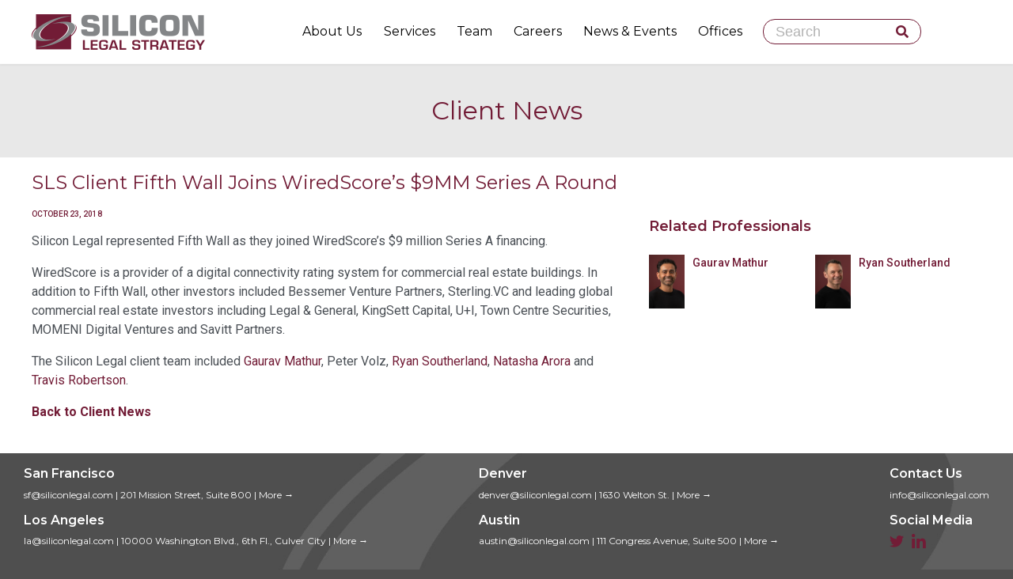

--- FILE ---
content_type: text/html; charset=UTF-8
request_url: https://www.siliconlegal.com/sls-client-fifth-wall-joins-wiredscores-9mm-series-a-round/
body_size: 23249
content:

<!DOCTYPE html>
<!--[if IE]><![endif]-->
<!--[if IE 8 ]> <html lang="en-US" prefix="og: http://ogp.me/ns# fb: http://ogp.me/ns/fb#" class="no-js ie8"> <![endif]-->
<!--[if IE 9 ]> <html lang="en-US" prefix="og: http://ogp.me/ns# fb: http://ogp.me/ns/fb#" class="no-js ie9"> <![endif]-->
<!--[if (gt IE 9)|!(IE)]><!--> <html lang="en-US" prefix="og: http://ogp.me/ns# fb: http://ogp.me/ns/fb#" class="no-ie no-js"> <!--<![endif]-->

<head>
	<meta charset="UTF-8" />
	<meta http-equiv="X-UA-Compatible" content="IE=edge,chrome=1" />
	<meta name="viewport" content="width=device-width, initial-scale=1">

	<link rel="pingback" href="https://www.siliconlegal.com/xmlrpc.php" />
	<link rel="stylesheet" href="https://use.fontawesome.com/releases/v5.5.0/css/all.css" integrity="sha384-B4dIYHKNBt8Bc12p+WXckhzcICo0wtJAoU8YZTY5qE0Id1GSseTk6S+L3BlXeVIU" crossorigin="anonymous">

	<title>SLS Client Fifth Wall Joins WiredScore’s $9MM Series A Round &#8211; Silicon Legal Strategy | Entrepreneurial Legal Counsel</title>
<meta name='robots' content='max-image-preview:large' />
	<style>img:is([sizes="auto" i], [sizes^="auto," i]) { contain-intrinsic-size: 3000px 1500px }</style>
	<link rel='dns-prefetch' href='//netdna.bootstrapcdn.com' />
<link rel='dns-prefetch' href='//fonts.googleapis.com' />
<link rel="alternate" type="application/rss+xml" title="Silicon Legal Strategy | Entrepreneurial Legal Counsel &raquo; Feed" href="https://www.siliconlegal.com/feed/" />
<link rel="alternate" type="application/rss+xml" title="Silicon Legal Strategy | Entrepreneurial Legal Counsel &raquo; Comments Feed" href="https://www.siliconlegal.com/comments/feed/" />
<script type="text/javascript">
/* <![CDATA[ */
window._wpemojiSettings = {"baseUrl":"https:\/\/s.w.org\/images\/core\/emoji\/16.0.1\/72x72\/","ext":".png","svgUrl":"https:\/\/s.w.org\/images\/core\/emoji\/16.0.1\/svg\/","svgExt":".svg","source":{"concatemoji":"https:\/\/www.siliconlegal.com\/wp-includes\/js\/wp-emoji-release.min.js?ver=6.8.3"}};
/*! This file is auto-generated */
!function(s,n){var o,i,e;function c(e){try{var t={supportTests:e,timestamp:(new Date).valueOf()};sessionStorage.setItem(o,JSON.stringify(t))}catch(e){}}function p(e,t,n){e.clearRect(0,0,e.canvas.width,e.canvas.height),e.fillText(t,0,0);var t=new Uint32Array(e.getImageData(0,0,e.canvas.width,e.canvas.height).data),a=(e.clearRect(0,0,e.canvas.width,e.canvas.height),e.fillText(n,0,0),new Uint32Array(e.getImageData(0,0,e.canvas.width,e.canvas.height).data));return t.every(function(e,t){return e===a[t]})}function u(e,t){e.clearRect(0,0,e.canvas.width,e.canvas.height),e.fillText(t,0,0);for(var n=e.getImageData(16,16,1,1),a=0;a<n.data.length;a++)if(0!==n.data[a])return!1;return!0}function f(e,t,n,a){switch(t){case"flag":return n(e,"\ud83c\udff3\ufe0f\u200d\u26a7\ufe0f","\ud83c\udff3\ufe0f\u200b\u26a7\ufe0f")?!1:!n(e,"\ud83c\udde8\ud83c\uddf6","\ud83c\udde8\u200b\ud83c\uddf6")&&!n(e,"\ud83c\udff4\udb40\udc67\udb40\udc62\udb40\udc65\udb40\udc6e\udb40\udc67\udb40\udc7f","\ud83c\udff4\u200b\udb40\udc67\u200b\udb40\udc62\u200b\udb40\udc65\u200b\udb40\udc6e\u200b\udb40\udc67\u200b\udb40\udc7f");case"emoji":return!a(e,"\ud83e\udedf")}return!1}function g(e,t,n,a){var r="undefined"!=typeof WorkerGlobalScope&&self instanceof WorkerGlobalScope?new OffscreenCanvas(300,150):s.createElement("canvas"),o=r.getContext("2d",{willReadFrequently:!0}),i=(o.textBaseline="top",o.font="600 32px Arial",{});return e.forEach(function(e){i[e]=t(o,e,n,a)}),i}function t(e){var t=s.createElement("script");t.src=e,t.defer=!0,s.head.appendChild(t)}"undefined"!=typeof Promise&&(o="wpEmojiSettingsSupports",i=["flag","emoji"],n.supports={everything:!0,everythingExceptFlag:!0},e=new Promise(function(e){s.addEventListener("DOMContentLoaded",e,{once:!0})}),new Promise(function(t){var n=function(){try{var e=JSON.parse(sessionStorage.getItem(o));if("object"==typeof e&&"number"==typeof e.timestamp&&(new Date).valueOf()<e.timestamp+604800&&"object"==typeof e.supportTests)return e.supportTests}catch(e){}return null}();if(!n){if("undefined"!=typeof Worker&&"undefined"!=typeof OffscreenCanvas&&"undefined"!=typeof URL&&URL.createObjectURL&&"undefined"!=typeof Blob)try{var e="postMessage("+g.toString()+"("+[JSON.stringify(i),f.toString(),p.toString(),u.toString()].join(",")+"));",a=new Blob([e],{type:"text/javascript"}),r=new Worker(URL.createObjectURL(a),{name:"wpTestEmojiSupports"});return void(r.onmessage=function(e){c(n=e.data),r.terminate(),t(n)})}catch(e){}c(n=g(i,f,p,u))}t(n)}).then(function(e){for(var t in e)n.supports[t]=e[t],n.supports.everything=n.supports.everything&&n.supports[t],"flag"!==t&&(n.supports.everythingExceptFlag=n.supports.everythingExceptFlag&&n.supports[t]);n.supports.everythingExceptFlag=n.supports.everythingExceptFlag&&!n.supports.flag,n.DOMReady=!1,n.readyCallback=function(){n.DOMReady=!0}}).then(function(){return e}).then(function(){var e;n.supports.everything||(n.readyCallback(),(e=n.source||{}).concatemoji?t(e.concatemoji):e.wpemoji&&e.twemoji&&(t(e.twemoji),t(e.wpemoji)))}))}((window,document),window._wpemojiSettings);
/* ]]> */
</script>
<link rel='stylesheet' id='pt-cv-public-style-css' href='https://www.siliconlegal.com/wp-content/plugins/content-views-query-and-display-post-page/public/assets/css/cv.css?ver=4.2.1' type='text/css' media='all' />
<style id='wp-emoji-styles-inline-css' type='text/css'>

	img.wp-smiley, img.emoji {
		display: inline !important;
		border: none !important;
		box-shadow: none !important;
		height: 1em !important;
		width: 1em !important;
		margin: 0 0.07em !important;
		vertical-align: -0.1em !important;
		background: none !important;
		padding: 0 !important;
	}
</style>
<link rel='stylesheet' id='wp-block-library-css' href='https://www.siliconlegal.com/wp-includes/css/dist/block-library/style.min.css?ver=6.8.3' type='text/css' media='all' />
<style id='classic-theme-styles-inline-css' type='text/css'>
/*! This file is auto-generated */
.wp-block-button__link{color:#fff;background-color:#32373c;border-radius:9999px;box-shadow:none;text-decoration:none;padding:calc(.667em + 2px) calc(1.333em + 2px);font-size:1.125em}.wp-block-file__button{background:#32373c;color:#fff;text-decoration:none}
</style>
<style id='global-styles-inline-css' type='text/css'>
:root{--wp--preset--aspect-ratio--square: 1;--wp--preset--aspect-ratio--4-3: 4/3;--wp--preset--aspect-ratio--3-4: 3/4;--wp--preset--aspect-ratio--3-2: 3/2;--wp--preset--aspect-ratio--2-3: 2/3;--wp--preset--aspect-ratio--16-9: 16/9;--wp--preset--aspect-ratio--9-16: 9/16;--wp--preset--color--black: #000000;--wp--preset--color--cyan-bluish-gray: #abb8c3;--wp--preset--color--white: #ffffff;--wp--preset--color--pale-pink: #f78da7;--wp--preset--color--vivid-red: #cf2e2e;--wp--preset--color--luminous-vivid-orange: #ff6900;--wp--preset--color--luminous-vivid-amber: #fcb900;--wp--preset--color--light-green-cyan: #7bdcb5;--wp--preset--color--vivid-green-cyan: #00d084;--wp--preset--color--pale-cyan-blue: #8ed1fc;--wp--preset--color--vivid-cyan-blue: #0693e3;--wp--preset--color--vivid-purple: #9b51e0;--wp--preset--gradient--vivid-cyan-blue-to-vivid-purple: linear-gradient(135deg,rgba(6,147,227,1) 0%,rgb(155,81,224) 100%);--wp--preset--gradient--light-green-cyan-to-vivid-green-cyan: linear-gradient(135deg,rgb(122,220,180) 0%,rgb(0,208,130) 100%);--wp--preset--gradient--luminous-vivid-amber-to-luminous-vivid-orange: linear-gradient(135deg,rgba(252,185,0,1) 0%,rgba(255,105,0,1) 100%);--wp--preset--gradient--luminous-vivid-orange-to-vivid-red: linear-gradient(135deg,rgba(255,105,0,1) 0%,rgb(207,46,46) 100%);--wp--preset--gradient--very-light-gray-to-cyan-bluish-gray: linear-gradient(135deg,rgb(238,238,238) 0%,rgb(169,184,195) 100%);--wp--preset--gradient--cool-to-warm-spectrum: linear-gradient(135deg,rgb(74,234,220) 0%,rgb(151,120,209) 20%,rgb(207,42,186) 40%,rgb(238,44,130) 60%,rgb(251,105,98) 80%,rgb(254,248,76) 100%);--wp--preset--gradient--blush-light-purple: linear-gradient(135deg,rgb(255,206,236) 0%,rgb(152,150,240) 100%);--wp--preset--gradient--blush-bordeaux: linear-gradient(135deg,rgb(254,205,165) 0%,rgb(254,45,45) 50%,rgb(107,0,62) 100%);--wp--preset--gradient--luminous-dusk: linear-gradient(135deg,rgb(255,203,112) 0%,rgb(199,81,192) 50%,rgb(65,88,208) 100%);--wp--preset--gradient--pale-ocean: linear-gradient(135deg,rgb(255,245,203) 0%,rgb(182,227,212) 50%,rgb(51,167,181) 100%);--wp--preset--gradient--electric-grass: linear-gradient(135deg,rgb(202,248,128) 0%,rgb(113,206,126) 100%);--wp--preset--gradient--midnight: linear-gradient(135deg,rgb(2,3,129) 0%,rgb(40,116,252) 100%);--wp--preset--font-size--small: 13px;--wp--preset--font-size--medium: 20px;--wp--preset--font-size--large: 36px;--wp--preset--font-size--x-large: 42px;--wp--preset--spacing--20: 0.44rem;--wp--preset--spacing--30: 0.67rem;--wp--preset--spacing--40: 1rem;--wp--preset--spacing--50: 1.5rem;--wp--preset--spacing--60: 2.25rem;--wp--preset--spacing--70: 3.38rem;--wp--preset--spacing--80: 5.06rem;--wp--preset--shadow--natural: 6px 6px 9px rgba(0, 0, 0, 0.2);--wp--preset--shadow--deep: 12px 12px 50px rgba(0, 0, 0, 0.4);--wp--preset--shadow--sharp: 6px 6px 0px rgba(0, 0, 0, 0.2);--wp--preset--shadow--outlined: 6px 6px 0px -3px rgba(255, 255, 255, 1), 6px 6px rgba(0, 0, 0, 1);--wp--preset--shadow--crisp: 6px 6px 0px rgba(0, 0, 0, 1);}:where(.is-layout-flex){gap: 0.5em;}:where(.is-layout-grid){gap: 0.5em;}body .is-layout-flex{display: flex;}.is-layout-flex{flex-wrap: wrap;align-items: center;}.is-layout-flex > :is(*, div){margin: 0;}body .is-layout-grid{display: grid;}.is-layout-grid > :is(*, div){margin: 0;}:where(.wp-block-columns.is-layout-flex){gap: 2em;}:where(.wp-block-columns.is-layout-grid){gap: 2em;}:where(.wp-block-post-template.is-layout-flex){gap: 1.25em;}:where(.wp-block-post-template.is-layout-grid){gap: 1.25em;}.has-black-color{color: var(--wp--preset--color--black) !important;}.has-cyan-bluish-gray-color{color: var(--wp--preset--color--cyan-bluish-gray) !important;}.has-white-color{color: var(--wp--preset--color--white) !important;}.has-pale-pink-color{color: var(--wp--preset--color--pale-pink) !important;}.has-vivid-red-color{color: var(--wp--preset--color--vivid-red) !important;}.has-luminous-vivid-orange-color{color: var(--wp--preset--color--luminous-vivid-orange) !important;}.has-luminous-vivid-amber-color{color: var(--wp--preset--color--luminous-vivid-amber) !important;}.has-light-green-cyan-color{color: var(--wp--preset--color--light-green-cyan) !important;}.has-vivid-green-cyan-color{color: var(--wp--preset--color--vivid-green-cyan) !important;}.has-pale-cyan-blue-color{color: var(--wp--preset--color--pale-cyan-blue) !important;}.has-vivid-cyan-blue-color{color: var(--wp--preset--color--vivid-cyan-blue) !important;}.has-vivid-purple-color{color: var(--wp--preset--color--vivid-purple) !important;}.has-black-background-color{background-color: var(--wp--preset--color--black) !important;}.has-cyan-bluish-gray-background-color{background-color: var(--wp--preset--color--cyan-bluish-gray) !important;}.has-white-background-color{background-color: var(--wp--preset--color--white) !important;}.has-pale-pink-background-color{background-color: var(--wp--preset--color--pale-pink) !important;}.has-vivid-red-background-color{background-color: var(--wp--preset--color--vivid-red) !important;}.has-luminous-vivid-orange-background-color{background-color: var(--wp--preset--color--luminous-vivid-orange) !important;}.has-luminous-vivid-amber-background-color{background-color: var(--wp--preset--color--luminous-vivid-amber) !important;}.has-light-green-cyan-background-color{background-color: var(--wp--preset--color--light-green-cyan) !important;}.has-vivid-green-cyan-background-color{background-color: var(--wp--preset--color--vivid-green-cyan) !important;}.has-pale-cyan-blue-background-color{background-color: var(--wp--preset--color--pale-cyan-blue) !important;}.has-vivid-cyan-blue-background-color{background-color: var(--wp--preset--color--vivid-cyan-blue) !important;}.has-vivid-purple-background-color{background-color: var(--wp--preset--color--vivid-purple) !important;}.has-black-border-color{border-color: var(--wp--preset--color--black) !important;}.has-cyan-bluish-gray-border-color{border-color: var(--wp--preset--color--cyan-bluish-gray) !important;}.has-white-border-color{border-color: var(--wp--preset--color--white) !important;}.has-pale-pink-border-color{border-color: var(--wp--preset--color--pale-pink) !important;}.has-vivid-red-border-color{border-color: var(--wp--preset--color--vivid-red) !important;}.has-luminous-vivid-orange-border-color{border-color: var(--wp--preset--color--luminous-vivid-orange) !important;}.has-luminous-vivid-amber-border-color{border-color: var(--wp--preset--color--luminous-vivid-amber) !important;}.has-light-green-cyan-border-color{border-color: var(--wp--preset--color--light-green-cyan) !important;}.has-vivid-green-cyan-border-color{border-color: var(--wp--preset--color--vivid-green-cyan) !important;}.has-pale-cyan-blue-border-color{border-color: var(--wp--preset--color--pale-cyan-blue) !important;}.has-vivid-cyan-blue-border-color{border-color: var(--wp--preset--color--vivid-cyan-blue) !important;}.has-vivid-purple-border-color{border-color: var(--wp--preset--color--vivid-purple) !important;}.has-vivid-cyan-blue-to-vivid-purple-gradient-background{background: var(--wp--preset--gradient--vivid-cyan-blue-to-vivid-purple) !important;}.has-light-green-cyan-to-vivid-green-cyan-gradient-background{background: var(--wp--preset--gradient--light-green-cyan-to-vivid-green-cyan) !important;}.has-luminous-vivid-amber-to-luminous-vivid-orange-gradient-background{background: var(--wp--preset--gradient--luminous-vivid-amber-to-luminous-vivid-orange) !important;}.has-luminous-vivid-orange-to-vivid-red-gradient-background{background: var(--wp--preset--gradient--luminous-vivid-orange-to-vivid-red) !important;}.has-very-light-gray-to-cyan-bluish-gray-gradient-background{background: var(--wp--preset--gradient--very-light-gray-to-cyan-bluish-gray) !important;}.has-cool-to-warm-spectrum-gradient-background{background: var(--wp--preset--gradient--cool-to-warm-spectrum) !important;}.has-blush-light-purple-gradient-background{background: var(--wp--preset--gradient--blush-light-purple) !important;}.has-blush-bordeaux-gradient-background{background: var(--wp--preset--gradient--blush-bordeaux) !important;}.has-luminous-dusk-gradient-background{background: var(--wp--preset--gradient--luminous-dusk) !important;}.has-pale-ocean-gradient-background{background: var(--wp--preset--gradient--pale-ocean) !important;}.has-electric-grass-gradient-background{background: var(--wp--preset--gradient--electric-grass) !important;}.has-midnight-gradient-background{background: var(--wp--preset--gradient--midnight) !important;}.has-small-font-size{font-size: var(--wp--preset--font-size--small) !important;}.has-medium-font-size{font-size: var(--wp--preset--font-size--medium) !important;}.has-large-font-size{font-size: var(--wp--preset--font-size--large) !important;}.has-x-large-font-size{font-size: var(--wp--preset--font-size--x-large) !important;}
:where(.wp-block-post-template.is-layout-flex){gap: 1.25em;}:where(.wp-block-post-template.is-layout-grid){gap: 1.25em;}
:where(.wp-block-columns.is-layout-flex){gap: 2em;}:where(.wp-block-columns.is-layout-grid){gap: 2em;}
:root :where(.wp-block-pullquote){font-size: 1.5em;line-height: 1.6;}
</style>
<link rel='stylesheet' id='crp-main-front-style-css' href='https://www.siliconlegal.com/wp-content/plugins/portfolio-wp/css/crp-main-front.css?ver=6.8.3' type='text/css' media='all' />
<link rel='stylesheet' id='crp-tc-buttons-css' href='https://www.siliconlegal.com/wp-content/plugins/portfolio-wp/css/crp-tc-buttons.css?ver=6.8.3' type='text/css' media='all' />
<link rel='stylesheet' id='crp-tiled-layer-css' href='https://www.siliconlegal.com/wp-content/plugins/portfolio-wp/css/crp-tiled-layer.css?ver=6.8.3' type='text/css' media='all' />
<link rel='stylesheet' id='crp-font-awesome-css' href='https://www.siliconlegal.com/wp-content/plugins/portfolio-wp/css/fontawesome/font-awesome.css?ver=6.8.3' type='text/css' media='all' />
<link rel='stylesheet' id='crp-lg-viewer-css' href='https://www.siliconlegal.com/wp-content/plugins/portfolio-wp/css/lightgallery/lightgallery.css?ver=6.8.3' type='text/css' media='all' />
<link rel='stylesheet' id='crp-captions-css' href='https://www.siliconlegal.com/wp-content/plugins/portfolio-wp/css/crp-captions.css?ver=6.8.3' type='text/css' media='all' />
<link rel='stylesheet' id='crp-owl-css' href='https://www.siliconlegal.com/wp-content/plugins/portfolio-wp/css/owl-carousel/assets/owl.carousel.css?ver=6.8.3' type='text/css' media='all' />
<link rel='stylesheet' id='crp-layout-css' href='https://www.siliconlegal.com/wp-content/plugins/portfolio-wp/css/owl-carousel/layout.css?ver=6.8.3' type='text/css' media='all' />
<link rel='stylesheet' id='testimonial-rotator-style-css' href='https://www.siliconlegal.com/wp-content/plugins/testimonial-rotator/testimonial-rotator-style.css?ver=6.8.3' type='text/css' media='all' />
<link rel='stylesheet' id='font-awesome-css' href='//netdna.bootstrapcdn.com/font-awesome/latest/css/font-awesome.min.css?ver=6.8.3' type='text/css' media='all' />
<link rel='stylesheet' id='parent-style-css' href='https://www.siliconlegal.com/wp-content/themes/lawyers-attorneys/style.css?ver=6.8.3' type='text/css' media='all' />
<link rel='stylesheet' id='child-style-css' href='https://www.siliconlegal.com/wp-content/themes/lawyers-attorneys-child/style.css?ver=0.1.0' type='text/css' media='all' />
<link rel='stylesheet' id='wpv-gfonts-css' href='//fonts.googleapis.com/css?family=Montserrat%3Anormal%2Cbold%7CRoboto%3Aitalic%2Cnormal%2Cbold%7CLibre+Baskerville%3Anormal%2Cbold&#038;subset=latin&#038;ver=27' type='text/css' media='all' />
<link rel='stylesheet' id='front-magnific-popup-css' href='https://www.siliconlegal.com/wp-content/themes/lawyers-attorneys/wpv_theme/assets/css/magnific.css?ver=6.8.3' type='text/css' media='all' />
<link rel='stylesheet' id='vamtam-front-all-css' href='https://www.siliconlegal.com/wp-content/themes/lawyers-attorneys/cache/all.css?ver=1564743184' type='text/css' media='all' />
<style id='vamtam-front-all-inline-css' type='text/css'>

				@font-face {
					font-family: 'vamtam-custom-icons';
					src: url(https://www.siliconlegal.com/wp-content/vamtam/custom-icon-font/custom-icons.eot);
					src: url(https://www.siliconlegal.com/wp-content/vamtam/custom-icon-font/custom-icons.eot?#iefix) format('embedded-opentype'),
						url(https://www.siliconlegal.com/wp-content/vamtam/custom-icon-font/custom-icons.ttf) format('truetype');
					font-weight: normal;
					font-style: normal;
				}
			
.post-content-outer {
display: none;

}; 


.post-article header h3 a {
  font-size: 1.1em;
}

.kart a {
    font-family: 'Montserrat', sans-serif;
    font-weight: 300;
}

.loop-wrapper.news .list-item header.single {
  padding: 10px 0;
  border-bottom: 1px solid #ffffff;
  position: relative;
}

.loop-wrapper.news .list-item header.single:after {
display:none;
}

blockquote p, blockquote {
    font: 18px/28px "Montserrat";
}

blockquote.simple .quote-text {
    font: normal 18px/26px "Montserrat";
    overflow: hidden;
}

.boxwbg  {
color:white;
width: 50%;
background-color:#721c36;
padding: 5%;
opacity:0.8;
margin:20%;
text-align:center;
}

.boxwbg strong  {
color:white;
}

#accordion-enterprise-transactions {
margin-left: -15px;
}

/* Team Page Heading Styles Changes */
.sls-grayline-top {
border-top: 2px solid #e8e8e8 !important;
}
.sls-grayline-bottom {
border-bottom: 0px solid #e8e8e8 !important;
}
.sls-bio {
border-bottom: 1px solid #d4d4d4 !important;
}

/* Homepage Quarterly Partner Blog Hightlight */
.homepage_partner_blog {
border: 2px solid #721c36;
}

/* Team Page Left Column Text size to resize large email addresses */
.team-contact-size a {
font-size: 15px !important;
}

/* For News Posts on Mobile */
@media only screen and (max-width: 991px) {
  .post-title.title {
    width: 100% !important;
    padding-right: 50px !important;
  }
}

</style>
<script type="text/javascript" src="https://www.siliconlegal.com/wp-includes/js/jquery/jquery.min.js?ver=3.7.1" id="jquery-core-js"></script>
<script type="text/javascript" src="https://www.siliconlegal.com/wp-includes/js/jquery/jquery-migrate.min.js?ver=3.4.1" id="jquery-migrate-js"></script>
<script type="text/javascript" src="https://www.siliconlegal.com/wp-content/plugins/portfolio-wp/js/crp-main-front.js?ver=6.8.3" id="crp-main-front-js-js"></script>
<script type="text/javascript" src="https://www.siliconlegal.com/wp-content/plugins/portfolio-wp/js/crp-helper.js?ver=6.8.3" id="crp-helper-js-js"></script>
<script type="text/javascript" src="https://www.siliconlegal.com/wp-content/plugins/portfolio-wp/js/jquery/jquery.modernizr.js?ver=6.8.3" id="crp-modernizr-js"></script>
<script type="text/javascript" src="https://www.siliconlegal.com/wp-content/plugins/portfolio-wp/js/crp-tiled-layer.js?ver=6.8.3" id="crp-tiled-layer-js"></script>
<script type="text/javascript" src="https://www.siliconlegal.com/wp-content/plugins/portfolio-wp/js/jquery/jquery.lightgallery.js?ver=6.8.3" id="crp-lg-viewer-js"></script>
<script type="text/javascript" src="https://www.siliconlegal.com/wp-content/plugins/portfolio-wp/js/owl-carousel/owl.carousel.js?ver=6.8.3" id="crp-owl-js"></script>
<script type="text/javascript" src="//www.siliconlegal.com/wp-content/plugins/revslider/sr6/assets/js/rbtools.min.js?ver=6.7.40" id="tp-tools-js"></script>
<script type="text/javascript" src="//www.siliconlegal.com/wp-content/plugins/revslider/sr6/assets/js/rs6.min.js?ver=6.7.40" id="revmin-js"></script>
<script type="text/javascript" src="https://www.siliconlegal.com/wp-content/plugins/testimonial-rotator/js/jquery.cycletwo.js?ver=6.8.3" id="cycletwo-js"></script>
<script type="text/javascript" src="https://www.siliconlegal.com/wp-content/plugins/testimonial-rotator/js/jquery.cycletwo.addons.js?ver=6.8.3" id="cycletwo-addons-js"></script>
<link rel="https://api.w.org/" href="https://www.siliconlegal.com/wp-json/" /><link rel="alternate" title="JSON" type="application/json" href="https://www.siliconlegal.com/wp-json/wp/v2/posts/15959" /><link rel="EditURI" type="application/rsd+xml" title="RSD" href="https://www.siliconlegal.com/xmlrpc.php?rsd" />
<link rel="canonical" href="https://www.siliconlegal.com/sls-client-fifth-wall-joins-wiredscores-9mm-series-a-round/" />
<link rel='shortlink' href='https://www.siliconlegal.com/?p=15959' />
<link rel="alternate" title="oEmbed (JSON)" type="application/json+oembed" href="https://www.siliconlegal.com/wp-json/oembed/1.0/embed?url=https%3A%2F%2Fwww.siliconlegal.com%2Fsls-client-fifth-wall-joins-wiredscores-9mm-series-a-round%2F" />
<link rel="alternate" title="oEmbed (XML)" type="text/xml+oembed" href="https://www.siliconlegal.com/wp-json/oembed/1.0/embed?url=https%3A%2F%2Fwww.siliconlegal.com%2Fsls-client-fifth-wall-joins-wiredscores-9mm-series-a-round%2F&#038;format=xml" />
	<!-- Global site tag (gtag.js) - Google Analytics -->
	<script async src="https://www.googletagmanager.com/gtag/js?id=UA-143265466-1"></script>
	<script>
  	window.dataLayer = window.dataLayer || [];
  	function gtag(){dataLayer.push(arguments);}
  	gtag('js', new Date());

  	gtag('config', 'UA-143265466-1');
	</script>
  <style type="text/css">.recentcomments a{display:inline !important;padding:0 !important;margin:0 !important;}</style><meta name="generator" content="Powered by Slider Revolution 6.7.40 - responsive, Mobile-Friendly Slider Plugin for WordPress with comfortable drag and drop interface." />
<link rel="icon" href="https://www.siliconlegal.com/wp-content/uploads/2018/06/Favicon-60x60.png" sizes="32x32" />
<link rel="icon" href="https://www.siliconlegal.com/wp-content/uploads/2018/06/Favicon.png" sizes="192x192" />
<link rel="apple-touch-icon" href="https://www.siliconlegal.com/wp-content/uploads/2018/06/Favicon.png" />
<meta name="msapplication-TileImage" content="https://www.siliconlegal.com/wp-content/uploads/2018/06/Favicon.png" />
<script>function setREVStartSize(e){
			//window.requestAnimationFrame(function() {
				window.RSIW = window.RSIW===undefined ? window.innerWidth : window.RSIW;
				window.RSIH = window.RSIH===undefined ? window.innerHeight : window.RSIH;
				try {
					var pw = document.getElementById(e.c).parentNode.offsetWidth,
						newh;
					pw = pw===0 || isNaN(pw) || (e.l=="fullwidth" || e.layout=="fullwidth") ? window.RSIW : pw;
					e.tabw = e.tabw===undefined ? 0 : parseInt(e.tabw);
					e.thumbw = e.thumbw===undefined ? 0 : parseInt(e.thumbw);
					e.tabh = e.tabh===undefined ? 0 : parseInt(e.tabh);
					e.thumbh = e.thumbh===undefined ? 0 : parseInt(e.thumbh);
					e.tabhide = e.tabhide===undefined ? 0 : parseInt(e.tabhide);
					e.thumbhide = e.thumbhide===undefined ? 0 : parseInt(e.thumbhide);
					e.mh = e.mh===undefined || e.mh=="" || e.mh==="auto" ? 0 : parseInt(e.mh,0);
					if(e.layout==="fullscreen" || e.l==="fullscreen")
						newh = Math.max(e.mh,window.RSIH);
					else{
						e.gw = Array.isArray(e.gw) ? e.gw : [e.gw];
						for (var i in e.rl) if (e.gw[i]===undefined || e.gw[i]===0) e.gw[i] = e.gw[i-1];
						e.gh = e.el===undefined || e.el==="" || (Array.isArray(e.el) && e.el.length==0)? e.gh : e.el;
						e.gh = Array.isArray(e.gh) ? e.gh : [e.gh];
						for (var i in e.rl) if (e.gh[i]===undefined || e.gh[i]===0) e.gh[i] = e.gh[i-1];
											
						var nl = new Array(e.rl.length),
							ix = 0,
							sl;
						e.tabw = e.tabhide>=pw ? 0 : e.tabw;
						e.thumbw = e.thumbhide>=pw ? 0 : e.thumbw;
						e.tabh = e.tabhide>=pw ? 0 : e.tabh;
						e.thumbh = e.thumbhide>=pw ? 0 : e.thumbh;
						for (var i in e.rl) nl[i] = e.rl[i]<window.RSIW ? 0 : e.rl[i];
						sl = nl[0];
						for (var i in nl) if (sl>nl[i] && nl[i]>0) { sl = nl[i]; ix=i;}
						var m = pw>(e.gw[ix]+e.tabw+e.thumbw) ? 1 : (pw-(e.tabw+e.thumbw)) / (e.gw[ix]);
						newh =  (e.gh[ix] * m) + (e.tabh + e.thumbh);
					}
					var el = document.getElementById(e.c);
					if (el!==null && el) el.style.height = newh+"px";
					el = document.getElementById(e.c+"_wrapper");
					if (el!==null && el) {
						el.style.height = newh+"px";
						el.style.display = "block";
					}
				} catch(e){
					console.log("Failure at Presize of Slider:" + e)
				}
			//});
		  };</script>
		<style type="text/css" id="wp-custom-css">
			@import url('https://fonts.googleapis.com/css?family=Roboto:300,300i,400,400i,500,700');

@import url('https://fonts.googleapis.com/css?family=Montserrat:300,400,500,600,700');


html {
	-webkit-font-smoothing: antialiased;
	-moz-osx-font-smoothing: grayscale;
}

.bx-wrapper .bx-pager.bx-default-pager a {
	width: 10px;
height: 10px;
	margin: 0 3px;
}

/* Accordion More/less
–––––––––––––––––––––––––––––––––––––––––––––––––– */
.read-more-state {
  display: none;
}

.read-more-target {
  opacity: 0;
  max-height: 0;
  font-size: 0;
  transition: 0.25s ease;
}

.read-more-state:checked ~ .read-more-wrap .read-more-target {
  opacity: 1;
  font-size: inherit;
  max-height: 999em;
}

.read-more-state ~ .read-more-trigger:before {
  content: 'Show more';
}

.read-more-state:checked ~ .read-more-trigger:before {
  content: 'Show less';
}

.read-more-trigger {
  cursor: pointer;
  display: inline-block;
  padding: 0 0.5em;
  color: #666;
  font-size: 0.9em;
  line-height: 2;
  border: 1px solid #ddd;
  border-radius: 0.25em;
}
/* */

/*** Accordion icon hidden ***/
.wpv-accordion .tab .ui-icon {
    visibility: hidden;
}

.wpv-accordion::active {
	visibility: hidden;
}

.page-header .title {
	padding: 40px 0 40px 0;
	color: #721c36;
}

.wpv-accordion .tab .inner {

}

.wpv-accordion .tab .ui-icon {
	line-height: 20px;
}

.wpv-accordion .pane .inner {
    padding: 0px 20px 20px 20px;
}

.wpv-accordion .pane .inner p {
    margin: 0;
}

.industry_sectors {
    display: flex;
    flex-wrap: wrap;
    justify-content: center;
}

.sls-box {
	position: relative;
	width: 25%;
}

.sls-box2 {
	display: block;
	position: relative;
	float: left;
width: 25%;
}

.sls-box-inner {
    margin: 10px;
    height: 110px;
    min-height: 30px;
    text-align: center;
    color: #000;
    border: 1px solid #d4d4d4;
}

.sls-box-inner2 {
	text-align: center;
}

@media only screen and (max-width: 1240px) {
.sls-box-inner {
		min-height: 50px;
	padding: 2px;
	text-align:center;
}
}

@media only screen and (max-width: 978px) {
	.sls-box {
width: 50%;
}
}

@media only screen and (min-width: 978px) {
.move-into-slider, .move-into-slider-2 {
    margin-top: -250px;
}

}

@media only screen and (max-width: 768px) {
.boxwbg {
	margin:auto;
	margin-top:20px;
	margin-bottom:20px;
	width:75%;
}
}

.meta-header {
	background-color:#e8e8e8;
/* 	
 * border-top: 2px #d4d4d4 solid; 
 * border-bottom: 2px #d4d4d4 solid;  **/
}

.page-header .title span {
		color: #721c36;
font: normal 32px/38px "Montserrat";
}

.sls-page-titel {
position: relative;
text-align: center;
margin: 40px 0 40px 0;
}

.sls-undertitel {
position: relative;
margin: 30px 0 30px 0;
	font-size: 160%;
}

.sls-news .sls-undertitel {
position: relative;
margin: 30px 0 30px 0;
}

.sls-margin-top {
	margin-top: 1px;
}

.sls-bio-titel {
position: relative;
text-align: center;
margin: 30px 0 0 0;
font-size: 24px;
}

.sls-bio-subtitel {
position: relative;
text-align: center;
color: #4a4f55;
margin-bottom: 20px;
font-size: 18px;
}

.sls-redline-top {
	border-top: 2px solid #721c36;
}

.sls-grayline-bottom {
	z-index: 100;
	border-bottom: 4px solid #4A4F55;
}

.sls-grayline-top {
	border-top: 2px solid #d4d4d4;
}

.sls-graylinethin-top {
	border-top: 1px solid #d4d4d4;
}

.sls-graylinethin-bottom {
	border-bottom: 1px solid #d4d4d4;
}

.sls-grayline-right {
	border-right: 1px solid #d4d4d4;
}

.sls-grayline-right, .sls-grayline-right a {
	font-weight: 500;
}

.sls-grayline-right2 {
	border-right: 1px solid #d4d4d4;
	padding-right: 30px;
}

.sls-grayline-left {
	border-left: 1px solid #d4d4d4;
	padding-left: 30px;
}

.sls-grayline-bottom {
	border-bottom: 1px solid #d4d4d4;
	padding-bottom: 10px !important;
}

.mfp-bg {
	background: #ececec;
}

.mfp-close-btn-in .mfp-close {
	color: #721c36;
}

#wpv-overlay-search button[type="submit"] {
	color: #721c36;
}

#wpv-overlay-search input[type="text"]::placeholder, #wpv-overlay-search input[type="text"] {
	color: #721c36;	
	border-bottom: 1px solid #721c36;
}

footer.main-footer {
    position: relative;
        background-color: rgba(0, 0, 0, 0.3);
}

footer.main-footer a {

}

@media only screen and (max-width: 958px) {
footer.main-footer {
    position: relative;
/*     background: url(/wp-content/uploads/2018/06/footer_mob.jpg) no-repeat center bottom scroll; */
        background-color: rgba(0, 0, 0, 0);
        background-size: auto auto;
    -webkit-background-size: cover;
    -moz-background-size: cover;
    background-size: cover;
}
	.responsive-layout article .loop-wrapper {
    padding: 10px 10px !important;
}
}

@media only screen and (max-width: 958px) {
	.sls-grayline-right {
			border-right: none;
	padding-right: 10px;
	}
}

header.main-header.layout-logo-menu .first-row .logo-wrapper.scrolled img {
	padding: 18px 0!important;
}

.menu-item span {
	color: black;
}

.menu-item span:hover {
	color: #721c36;
}

.loop-wrapper.news > .page-content {
	margin-bottom: 5px;
}

.loop-wrapper.news .list-item {
	padding-top: 2px;
}

.loop-wrapper.news .post-content-wrapper h3 a {
	font-size: 16px;
	font-family: Roboto, sans-serif;
	font-weight: 400;
	text-transform: none;
}

.loop-wrapper.news .list-item header.single {
	padding: 0;
}

.post-article header {
	margin-bottom: 0 !important;
}

.sls-tab em {
	
}

.page-id-11936 .header-content-wrapper, .page-id-11936 .sub-menu, .page-id-11936 .sub-menu:hover, .page-id-11936 .sub-menu a:hover {
background-color: #721c36!important;
}

.page-id-11936 header.main-header button.header-search {
	color: white;
}

.page-id-11936 #main-menu span, .page-id-11936 #main-menu a, .page-id-11936 #main-menu a:hover {
	color: white;
}

.row, .row p {
	color: #000;
}

footer.main-footer h4 a {
	font-size: 16px;
	line-height: 1.5;
	color: #B1B1B1;
}

#wpv-column p {
	color: #4A4F55;
}

footer.main-footer h4 {
	margin: 0.4em 0;
}
	
.extended-column-inner .text-divider-double {
	color: #721c36!important;
}

.post-article, .post-article p {
	color: #4A4F55!important;
}

.sep, .sep-2, .sep-3 {
	color: #721c36!important;
}

.text-divider-double {
	z-index: 100;
}

#wpv-column p {
	color: #000;
}

.sls p {
	color: #000!important;
}

*, body, p, .main-container {
	color: #000;
font-family: 'Roboto', sans-serif;
font-weight: 400;
font-size: 16px;
line-height: 1.5;
}

.loop-wrapper.news .post-article .post-content-outer, .loop-wrapper.news .post-article .post-content-outer p {
font-family: 'Roboto', sans-serif;
font-weight: 300;
font-size: 14px;
line-height: 1.5;
}

h1, h1 a {
	color: #721c36;
    font: normal 32px/36px "Montserrat";
}

h2, h2 a {
	color: #721c36;
	font: normal 28px/32px "Montserrat";
}

h3, h3 a {
	color: #721c36;	
	font: 600 18px/22px "Montserrat";
	text-transform: uppercase;
}

h4, h4 a {
font: 400 16px/20px "Montserrat";
}

.sls-tag, .sls-tag p {
color: #000!important;
}

@media only screen and (max-width: 600px) {
		h1, h1 a {
	color: #721c36;
    font: normal 28px/32px "Montserrat";
}

h2, h2 a {
	color: #721c36;
	font: normal 22px/26px "Montserrat";
}

h3, h3 a {
	color: #721c36;	
	font: 600 16px "Montserrat";
	line-height: 1.3;
}

h4, h4 a {
font: normal 16px/24px "Montserrat";
}
	
	.sls-tag, .sls-tag p {
	font-size: 100%;
}
}

.no-header-sidebars.no-page-header .page-wrapper {
	padding-top: 0!important;

}

body.full .wpv-grid.extended.grid-1-1 {
	-o-background-size: cover;
-webkit-background-size: cover;
-khtml-background-size: cover;
	-moz-background-size: cover;
	background-size: cover;
-webkit-box-sizing: content-box;
box-sizing: content-box;
}

.sls-quarter {
	float: left;
	width: 25%;
}

@media only screen and (max-width: 958px) {
	.sls-quarter {
	width: 50%;
		font-size: 90%;
}
}

@media only screen and (max-width: 600px) {
	.sls-quarter {
		font-size: 80%;
}
}

@media only screen and (max-width: 400px) {
	.sls-quarter {
		font-size: 70%;
}
}

@media only screen and (max-device-width: 600px) {
	body.full .wpv-grid.extended.grid-1-1 {
background-attachment: scroll!important;
		background-size: 100% 100%;
}
	.sls-quarter {
	width: 50%;
}
}

.sls-half {
	float: left;
	width: 50%;
}

.sls-border-right {
border-right: 1px solid #EDEDED;
}

.sls-margin-sides {
	margin: 0 10px;
}

.sls-padding-sides {
	padding: 0 80px!important;
}

.sls-padding-sides2 {
	padding: 0 55px!important;
}

@media only screen and (min-width: 958px) {
.sls-pad-desktop {
	padding-left: 120px;
	padding-right: 120px;
}
}

.sls-pad-left-desktop {
	padding-left: 45px;
}

@media only screen and (max-width: 600px) {
		.sls-half {
			float: left;
		}
	.sls-pad-left-desktop {
	padding-left: 0px;
}
	.sls-padding-sides {
	padding: 0 10px!important;
}
	
	.sls-padding-sides2 {
	padding: 0 10px!important;
}
}

.zeroped {
	padding: 5px!important;
}

.sls-team-container {
position: relative;
color: white;
	margin: 10px 25px 5px 25px;
}

.sls-team-container2 {
	margin: 0px 15px;
}

.sls-team-vraper {
margin-bottom: 0px;
}

.sls-team-overlay {
background: rgba(0, 0, 0, 0.55);
position: absolute;
top: 0;
left: 0;
right: 0;
bottom: 0;
opacity: 0;
transition: all 0.3s ease-out;
padding: 0;
max-width: 400px;
margin: 0;
}

.sls-team-overlay:hover {
opacity: 1;
transition: all 0.3s ease-out;
}

.sls-team-container img {
display: block;
margin: 0 auto;
}

.sls-team-title {
	position: relative;
	text-align: center;
	font-size: 100%;
	color: white;
	display: block;
	top: 40%;
	line-height: 1.5;
}

.sls-team-title a {
	display:block;
	color: white;
	font-size: 100%;
	margin: 0;
	padding: 0;
}

.sls-team-text {
	position: relative;
	text-align: center;
	font-size: 90%;
	color: white;
	top: 40%;
	display: block;
	line-height: 1.5;
}

.sls-team-text a {
	display:block;
	color: white;
	font-size: 90%;
	margin: 0;
	padding: 0;
}

.sls-mobile-only {
	display:none;
}

@media only screen and (max-width: 1150px) {
	
	.sls-team-title
	{
		top:10%;
		line-height: 1.2!important;
}
	
	.sls-team-title a {
	font-size: 90%!important;
		line-height: 1.2!important;
}
	.sls-team-text {
		top:10%;
	line-height: 1.2!important;
	}
.sls-team-text a {
	font-size: 80%!important;
	line-height: 1.2!important;
}

}

@media only screen and (max-width: 958px) {

	.sls-team-container {
    margin: 10px 10px 10px 10px;
}
	.sls-team-container2 {
    margin: 0px 10px;
}
	.sls-team-overlay {
		margin: 0 auto;
	}
	
	.sls-team-title {
	top: 40%;
	}
	.sls-team-text {
	top: 40%;
	}
	.sls-team-title a {
	font-size: 20px!important;
		
}
	
.sls-team-text a {
	font-size: 16px!important;
}
	.sls-mobile-only {
	display:block;
		text-align: center;
}
	
	.sls-mobile-only a {
		text-align: center;
}
}

@media only screen and (max-width: 600px) {
	.sls-team-container {
    margin: 10px 10px 10px 10px;
}
	.sls-team-container {
    margin: 0px 0px;
}
	
	.sls-mobile-only {
	display:block;
		text-align: center;
}
	
	.sls-mobile-only a {
		text-align: center;
}
	
	.sls-team-title {
	top: 40%;
	}
	.sls-team-text {
	top: 40%;
	}
	.sls-team-title a {
	font-size: 20px!important;
}
	
.sls-team-text a {
	font-size: 16px!important;
}
}

.pedingmore {
	padding: 120px 0;
}

.margin-minus {
	margin-top: -100px;
}

#post-11130 .push {
	display: none;
}

.peding-bot {
	padding-bottom: 30px;
}

.margin-bot {
	margin-bottom: 30px;
}

.margin-t {
	margin-top: 30px;
}

.marginsides {
	margin: 0 15px;
}

.tagl p {

}

.tagl em {
	    font-family: 'Roboto', sans-serif;
    font-size: 100%;
    font-weight: 400;
	color: #721c36;
}

.w100 {
	width:100%!important;
		margin: 0 15px;
}



.page-wrapper > div, 
.page-wrapper > article 
{
	padding: 0px 30px 0px 30px !important;
}



.sls-sep::after {
    content: "";
    position: absolute;
    left: 50%;
    bottom: 1px;
    width: 100px;
    height: 1px;
    background: #721c36;
    margin-left: -50px;
}

.sls-sep {
    position: relative;
    display: block;
    clear: both;
    margin: 10px 0 10px 0;
    min-width: 100%;
    height: 1px;
    border-top: 1px solid;
    color: #EDEDED;
}

.sls-pad-left {
	padding-left: 20px;
}

.sls-links ul, .sls-links ol {
    margin: 0;
    padding: 0;
    list-style: none;
}

.sls-links ul li, .sls-links ol li {
	padding: 0;
	font-family: 'Roboto', sans-serif;
}

.sls-links a {
    -moz-box-sizing: border-box;
    box-sizing: border-box;
    display: block;
	font-family: 'Roboto', sans-serif;	
	font-weight: 500;
    padding: 1px 10px;
	font-size: 15px;
    min-width: 100%;
    color: #721c36;
	  transition: all .3s;
}

.sls-links a:hover {
    background: #721c36;
    color: #ffffff !important;
    transition: all .3s;
}

.sls-links a:active {
    background: #721c36;
    color: #ffffff !important;
    transition: all .3s;
}

.sls-cont {
	display: table; 
    	width: 100%;
}

.sls-col {
    display: table-cell; 
}

@media only screen and (max-width: 600px) {
    .sls-col {
        display: block;
        width: 100%;
    }
}

.weiss, .weiss p {
	font-family: 'Roboto', sans-serif;
	font-weight: 300;
	color: white!important;
}

.sls-padding10 {
	padding: 10px;
}

.peding {
	padding: 20px;
}

.weiss h3, .weiss h4 {
	color: white!important;
	line-height: 1.5;
}
.weiss h3 {
text-align:center;
}

.weiss h2 {
text-align:center;
		color: white!important;
	line-height: 1.5;
	text-shadow: 2px 2px 5px #000000b3;
	
}

.sls-news {
padding: 0 25px;
}

@media only screen and (max-width: 600px) {
	.sls-news {
padding: 0 0;
}

	.sls-news sls-margin-sides {
    margin: 10px 0 !important;
}

.sls-news .kart {
padding: 10px 40px;
}
}

.sls-vcard {
	position: relative;
	display: inline-block;
}

.sls-vcard .sls-vcard-text {
    visibility: hidden;
	display: block;
	opacity: 0;
	width: 120px;
		font-size: 80%;
    background-color: #721c36;
    color: #fff;
    text-align: center;
    border-radius: 6px;
    padding: 5px 10px;
    position: absolute;
    z-index: 1;	
	top: -30px;
		transition: all 0.5s ease;
}

.sls-vcard:hover .sls-vcard-text {
    visibility: visible;
	opacity: 1;
			transition: all 0.5s ease;
}

blockquote.simple {
	text-align: center;
}

blockquote.simple .quote-text {
	font: normal 18px/26px "Roboto";
}
blockquote.simple .quote-title .the-title {
	color: #000;
}

blockquote.simple .quote-title {
	font: normal 16px/22px "Roboto";
	color: #000;
}

.bx-wrapper .bx-pager {
    text-align: center;
    font-size: .85em;
    font-family: Arial;
    font-weight: bold;
    color: #666;
	left: 0;
}

.loop-wrapper.news .post-actions-wrapper .post-date {
	color: #000;
}

.load-more {
	margin: 20px auto;
}

.load-more .button.lm-btn {
    border-radius: 1px;
    background: none;
    box-shadow: none;
    padding: 0 20px !important;
    max-width: 650px;
	width: auto;
	border:none;
}

.load-more .button.lm-btn span {
	color: #721c36;
	font: normal 14px/14px "Montserrat";
}

.footer-sidebars-wrapper .sls-vcard .sls-vcard-text {
	font-family: 'Roboto', sans-serif;
	font-size: 80%;
	font-weight: 400;
}

.sls-tab-container {
    display: table;
    width: 100%;
}

.sls-tab {
	display: table-cell;
	width: 50%;
}

.sls-tab em {
	font-size: 18px;
	color: #000!important;
	font-family: Roboto, sans-serif;
	font-weight: 400;
}

.wpv-accordion .tab .inner {
    padding: 0px 55px 23px 20px;
}

.sls-bio-menu {
	display: block;
}

@media only screen and (max-width: 958px) {
.sls-bio-menu {
	display: none;
}
}


.sls-bio .loop-wrapper.news .post-content-wrapper {
	padding-top: 0;
}

.sls-bio img.alignleft {
	margin: 25px auto 10px;
  float: none;
}

.sls-bio .kart, .sls-bio .kart p {
			font-size: 15px!important;
	line-height: 1.4;
}

.sls-bio, .sls-bio a .sls-bio p {
			font-size: 16px!important;
	line-height: 1.4;
}

.sls-bio .loop-wrapper.news {
padding: 0 0 0 15px;
}

.sls-bio .loop-wrapper.news .list-item {
padding: 0 0 10px 0;
}

.sls-bio .loop-wrapper.news > .page-content {
margin-bottom: 5px;
}

.sls-bio .loop-wrapper.news .list-item header.single {
    padding: 0;
    border-bottom: none;
}

.sls-service a {
	font-size:100%;
}

.post-article header h3, .post-article header h3 a {
	
	line-height: 1em!important;
}

.sls-bio .post-article header h3 a {
 line-height: 1.2em !important;
}

.sls-service p {
				font-size: 16px;
	line-height: 1.4;
}

.wpv-accordion .tab.ui-state-hover, .wpv-accordion .tab.ui-state-active, .wpv-accordion .tab.ui-state-selected {
	background-color: white;
border-color: white;
}

.kart {
	background-color: white;
	padding: 20px;
	color: #4A4F55;
}

.kart, .kart p {
	color: #4A4F55!important;
		font-family: 'Roboto', sans-serif;
	font-weight: 300;
		font-size: 16px;
	line-height: 1.4;
}

.kart a {
		font-family: 'Roboto', sans-serif;
	font-weight: 500;
}

.kart h3, .kart h4 {
	color: #721c36!important;
}

.kart h5 {
	font-family: 'Roboto', sans-serif;
	font-size: 130%;
	font-weight: 500;
	color: #4a4f55 !important;
	margin: 15px 0!important;
	line-height: 1.5;
}

.kart h6 {
    font-family: 'Roboto', sans-serif;
    font-size: 110%;
    font-weight: 300;
    color: #4a4f55 !important;
    margin: 15px 0 !important;
    line-height: 1.5;
}

.weiss h6 {
    font-family: 'Roboto', sans-serif;
    font-size: 130%;
    font-weight: 300;
    color: white !important;
    margin: 15px 0 !important;
    line-height: 1.5;
		text-shadow: 2px 2px 5px #000000b3;
}

#main-menu .menu > .menu-item > a, #main-menu .menu > .menu-item > a:visited {
font: normal 16px/16px "Montserrat"!important;
}

.sls_btn_1b {
	background: #721c36;
	border: solid 1px #721c36;
	border-radius: 3px;
	top: 0px;
	font-size: 120%;
	color: white!important;
	margin: 10px 0;
	padding: 10px 30px;
	line-height: 40px;
	z-index: 1;
	display: inline-block;
	transition: all 0.5s ease;
}
.sls_btn_1b a {
	color: white!important;
	transition: all 0.5s ease;
}

.sls_btn_1b a:hover {
	color: #721c36!important;
	transition: all 0.5s ease;
}

.sls_btn_1b:hover {
	background: white;
	color: #721c36!important;
	transition: all 0.5s ease;
}

.sls_btn_2b {
	background: white;
	border: solid 1px #721c36;
	border-radius: 3px;
	top: 0px;
	font-size: 130%;
	color: #721c36!important;
	margin: 10px 0;
	padding: 10px 30px;
	line-height: 30px;
	z-index: 1;
	display: inline-block;
	transition: all 0.5s ease;
}
.sls_btn_2b a {
	color: #721c36!important;
	transition: all 0.5s ease;
}

.sls_btn_2b a:hover {
	color: white!important;
	transition: all 0.5s ease;
}

.sls_btn_2b:hover {
	background: #721c36;
	color: white!important;
	transition: all 0.5s ease;
}

.sls_btn_1m {
	background: #721c36;
	border: solid 1px #721c36;
	border-radius: 3px;
	top: 0px;
	font-size: 100%;
	color: white!important;
	margin: 10px 0;
	padding: 5px 15px;
	height: 30px;
	line-height: 30px;
	z-index: 1;
	display: inline-block;
	transition: all 0.5s ease;
}
.sls_btn_1m a {
	color: white!important;
	transition: all 0.5s ease;
}

.sls_btn_1m a:hover {
	color: #721c36!important;
	transition: all 0.5s ease;
}

.sls_btn_1m:hover {
	background: white;
	color: #721c36!important;
	transition: all 0.5s ease;
}

.sls_btn_2m {
	display: inline-block;
}
.sls_btn_2m p {
	padding: 0;
	margin: 0;
}

.sls_btn_2m a {
	background: white;
	border: solid 1px #721c36;
	border-radius: 3px;
	top: 0px;
	font-size: 100%;
	color: #721c36!important;
	margin: 10px 0;
	padding: 5px 15px;
	line-height: 30px;
	z-index: 1;
	display: inline-block;
	transition: all 0.5s ease;
}

.sls_btn_2m a:hover {
		background: #721c36;
	color: white!important;
	transition: all 0.5s ease;
}

.sls_btn_:hover {

	color: white!important;
	transition: all 0.5s ease;
}

.sls_btn_4m {
	border: solid 1px white;
	border-radius: 3px;
	top: 0px;
	font-size: 100%;
	color: white!important;
	margin: 10px 0;
	padding: 5px 15px;
	height: 30px;
	line-height: 30px;
	z-index: 1;
	display: inline-block;
	text-shadow: rgba(0, 0, 0, 0.9) 2px 2px 7px;
	transition: all 0.5s ease;
}
.sls_btn_4m a {
	color: white!important;
	text-shadow: rgba(0, 0, 0, 0.9) 2px 2px 7px;
	transition: all 0.5s ease;
}

.sls_btn_4m a:hover {
	color: black!important;
	transition: all 0.5s ease;
}

.transition {
		transition: all 0.5s ease;
}

.transition:hover {
		transition: all 0.5s ease;
}

.rev-btn {
		transition: all 0.5s ease;
}

.rev-btn:hover {
		transition: all 0.5s ease;
}

.sls_btn_4m:hover {
	background: white;
	transition: all 0.5s ease;
}

.sls_btn_1s {
	background: #721c36;
	border: solid 1px #721c36;
	border-radius: 3px;
	top: 0px;
	font-size: 80%;
	color: white!important;
	margin: 10px 0;
	padding: 5px 10px;
	height: 20px;
	line-height: 20px;
	z-index: 1;
	display: inline-block;
	transition: all 0.5s ease;
}
.sls_btn_1s a {
	color: white!important;
	transition: all 0.5s ease;
}

.sls_btn_1s a:hover {
	color: #721c36!important;
	transition: all 0.5s ease;
}

.sls_btn_1s:hover {
	background: white;
	color: #721c36!important;
	transition: all 0.5s ease;
}

.sls_btn_2s {
	background: white;
	border: solid 1px #721c36;
	border-radius: 3px;
	top: 0px;
	font-size: 80%;
	color: #721c36!important;
	margin: 10px 0;
	padding: 5px 10px;
	height: 20px;
	line-height: 20px;
	z-index: 1;
	display: inline-block;
	transition: all 0.5s ease;
}
.sls_btn_2s a {
	color: #721c36!important;
	transition: all 0.5s ease;
}

.sls_btn_2s a:hover {
	color: white!important;
	transition: all 0.5s ease;
}

.sls_btn_2s:hover {
	background: #721c36;
	color: white!important;
	transition: all 0.5s ease;
}

.vraper {
	margin-bottom: 30px;
}

.vraper2 {
	background-color: white;
	border-radius: 50%;
	margin-bottom: 30px;
	overflow: hidden;
}

.shatten {
	-webkit-box-shadow:0 1px 6px rgba(0, 0, 0, 0.6);
	-moz-box-shadow:0 1px 6px rgba(0, 0, 0, 0.6);
	box-shadow:0 1px 6px rgba(0, 0, 0, 0.6);
	    transition: all 0.3s ease-out;
}
.shatten:hover {
	-webkit-box-shadow:0 1px 9px rgba(0, 0, 0, 0.8);
	-moz-box-shadow:0 1px 9px rgba(0, 0, 0, 0.8);
	box-shadow:0 1px 9px rgba(0, 0, 0, 0.8);
}

.sls-overflowh {
	overflow: hidden;
}

.zoom {
	overflow: hidden;
		    transition: all 0.2s ease-out;
}

.zoom:hover {
transform: scale(1.1);
}

.imgvraper {
	display: block;
	position: relative;
	height: auto;
}

.overlay1 {
    background: rgba(0, 0, 0, 0.55);
    position: absolute;
    top: -16px;
    left: 0;
    right: 0;
    bottom: 0;
    opacity: 0;
    transition: all 0.3s ease-out;
	padding: 0;
	max-width: 400px;
	margin-bottom: 30px;
	margin-right: 15px;
	margin-left: 15px;
}

.overlay1:hover {
	    opacity: 1;
}

.overlay11 {
    background: rgba(0, 0, 0, 0.55);
		border-radius: 50%;
    position: absolute;
    top: -16px;
    left: 0;
    right: 0;
    bottom: 0;
    opacity: 0;
    transition: all 0.3s ease-out;
	padding: 0;
	max-width: 400px;
	margin-bottom: 30px;
	margin-right: 15px;
	margin-left: 15px;
	overflow: hidden;
}

.overlay11:hover {
	    opacity: 1;
}

.overlay2 {
    background: rgba(130, 77, 93, 0.8);
    position: absolute;
    top: 5px;
    left: 15px;
    right: 15px;
    bottom: 5px;
    opacity: 0;
    margin: 0;
    transition: all 0.3s ease-out;
	padding: 0 15px;
}

.overlay2:hover {
	    opacity: 1;
}

.tekst {
		position: relative;
    text-align: center;
    font-size: 90%;
    color: white;
    display: block;
    top: 40%;
    line-height: 1.5;
}

.tekst a {
	color: white;
	margin: 0;
	padding: 0;
}

@media only screen and (max-width: 958px) {
	.vraper {
	margin-bottom: 15px;
}
	
	.vraper2 {
	margin-bottom: 15px;
}
	.overlay1 {
    background: rgba(0, 0, 0, 0.55);
    position: absolute;
    top: 0;
    left: 0;
    right: 0;
    bottom: 0;
    opacity: 0;
    transition: all 0.3s ease-out;
    padding: 0;
    max-width: 400px;
    margin: 0 auto;
}
		.overlay11 {
    background: rgba(0, 0, 0, 0.55);
    position: absolute;
		border-radius: 50%;
    top: 0;
    left: 0;
    right: 0;
    bottom: 0;
    opacity: 0;
    transition: all 0.3s ease-out;
    padding: 0;
    max-width: 400px;
    margin: 0 auto;
}
}

@media only screen and (max-width: 480px) {
	.overlay1 {
    background: rgba(0, 0, 0, 0.55);
    position: absolute;
    top: 0;
    left: 0;
    right: 0;
    bottom: 0;
    opacity: 0;
    transition: all 0.3s ease-out;
    padding: 0;
    max-width: 400px;
    margin: 0 15px;
}
		.overlay11 {
    background: rgba(0, 0, 0, 0.55);
    position: absolute;
		border-radius: 50%;
    top: 0;
    left: 0;
    right: 0;
    bottom: 0;
    opacity: 0;
    transition: all 0.3s ease-out;
    padding: 0;
    max-width: 400px;
    margin: 0 15px;		
	}
	.kart {
		padding: 10px;
		margin-bottom: 15px;
	}
	.kart a   {
		text-align:center;
	}
	.page-wrapper > div, .page-wrapper > article {

    padding: 0px 30px 0px 30px !important;
	}
	#post-11161 .grid-1-3 {padding:0;
	}
	.kart, .kart p {
	font-weight: 300;
		font-size: 14px;
	line-height: 1.5;
}

.kart a {
	font-weight: 500;
		font-size: 14px;
}
		.sls_btn_2m {
	display: block;

}
	.sls_btn_2m a {
	display: block;
		margin: 20px 0 10px 0!important;
}
	
}


.testimonial_rotator.template-default .testimonial_rotator_author_info {
	border:none !important;
	text-align:center;
}

.testimonial_rotator_quote {
	text-align:center;
	font-style:italic;
}

.testimonial_rotator.template-default .testimonial_rotator_author_info p {
color:#000 !important;
	font-size:14px;
	line-height:20px;
}

.fa-chevron-right:before, .fa-chevron-left:before {
    color: #721c36;
}

.mfp-bg {
    background: transparent;
}

.mfp-inline-holder .mfp-content {
    vertical-align: top;
    padding-top: 35px;
	    background: #fff;
}

.mfp-close {
    width: 70px;
    height: 70px;
    line-height: 70px;
    position: absolute;
    right: 10px;
    top: 30px;
    left: auto;
    text-decoration: none;
    text-align: center;
    opacity: 1;
    padding: 0 0 18px 10px;
    color: #FFF;
    font-style: normal;
    font-size: 30px;
    font-family: Arial, Baskerville, monospace;
    margin-left: -70px;
}

#wpv-overlay-search {
    margin: auto;
    max-width: 100%;
    font-size: 50px;
    text-align: right;
    margin-right: 60px;
}

#wpv-overlay-search input[type="text"] {
    color: #721c36;
    border: none;
}

#wpv-overlay-search input[type="text"] {
    width: 265px;
    height: 60px;
    max-width: calc(100% - 100px);
    border: 1px solid #f9f9f9 !important;
    background: transparent;
    color: #000;
    font-size: 14px;
}

#wpv-overlay-search input[type="text"] {
    color: #721c36;
    border-bottom: none;
}

#wpv-overlay-search button[type="submit"] {
    width: 60px;
    height: 60px;
    border: 0;
    background: none;
    vertical-align: bottom;
    padding: 0;
    font-size: 24px;
    vertical-align: top;
    margin-top: 0px;
}

.mfp-container {

    padding: 0;

}

.mfp-close:before {
    content: '';
    width: 55px;
    height: 55px;
    border: none;
    position: absolute;
    left: 50%;
    top: 50%;
    margin-left: -27.5px;
    margin-top: -27.5px;
    border-radius: 50%;
    -moz-box-sizing: border-box;
    box-sizing: border-box;
}

#wpv-overlay-search button[type="submit"] {
    width: 60px;
    height: 60px;
    border: 0;
    background: none;
    vertical-align: bottom;
    padding: 0;
    font-size: 20px;
    vertical-align: top;
}

header.main-header.layout-logo-menu .header-contents {
    display: table;
    margin-left: 30px;
    margin-right: 30px;
}










@media all and (max-width: 962px)
{
header.main-header.layout-logo-menu .search-wrapper {display: none;}
	
}




/* New style */

/* New style 1248 - 5000 */
@media all and (min-device-width: 78em) and (max-device-width: 350em), (min-width: 37.6em) and (max-width: 350em) {
    
    header.main-header.layout-logo-menu .header-contents {font-size: 0px;display: block;}
    header.main-header.layout-logo-menu .first-row {display: inline-block;vertical-align: middle;width: 20%;}
    header.main-header.layout-logo-menu .second-row.has-search {width: 55%;display: inline-block;}
    header.main-header.layout-logo-menu .header-search-custom {display: inline-block;vertical-align: middle;width: 20%;padding: 0px 0px 0px 30px;}
/*     header.main-header.layout-logo-menu .search-wrapper {display: none;} */
    header.main-header.layout-logo-menu .header-search-custom .searchform {}
    header.main-header.layout-logo-menu .header-search-custom .searchform input[type="text"] {
        margin: 0px;
        font-size: 15px;
        border: 1px solid #848688/*#721c36*/ !important;
        color: #721c36;
        height: 30px;
        border-radius: 15px;
        padding: 0px 45px 0px 15px;
        font: normal 15px/15px "Montserrat"!important;
        transition: 0.3s;
    }
    header.main-header.layout-logo-menu .header-search-custom .searchform input[type="text"]:focus { box-shadow: 0px 0px 10px rgba(0,0,0,0.2) !important; }
    header.main-header.layout-logo-menu .header-search-custom .searchform button {
        position: absolute;
        right: 0px;
        height: 30px;
        width: 30px;
        border: 0px;
        font-size: 20px;
        background: no-repeat;
        color: #848688;/*#721c36;*/
        text-align: left;
        line-height: 30px;
        transition: 0.3s;
    }
    header.main-header.layout-logo-menu .header-search-custom .searchform button:hover { opacity: 0.7; }
    
}

@media all and (min-device-width: 0em) and (max-device-width: 77.99em), (min-width: 0em) and (max-width: 77.99em) {
	
    .header-search-custom {display: none !important;}
	.mfp-content {
        position: relative;
        left: 0;
        width: 100% !important;
        padding: 0px !important;
        box-sizing: border-box;
        background: none !important;
        max-width: 50%;
        top: 50%;
        margin-top: -60px;
    }

    #wpv-overlay-search input[type="text"] {
        margin: 0px;
        border: 0px !important;
        padding: 0px;
        vertical-align: top;
        width: 100%;
        max-width: calc(100% - 65px) !important;
    }

    #wpv-overlay-search {
        font-size: inherit;
        box-shadow: 0 0px 2px 0 rgba(0,0,0,0.1);
        margin: 0px;
        position: relative;
        background: #fff;
        text-align: left;
        padding: 0px 50px 0px 20px;
    }
    #wpv-overlay-search .mfp-close {top: 0px;height: 60px;line-height: 63px;right: 0px;width: 50px;left: auto;margin: 0px;}
    .mfp-container { background: rgba(255, 255, 255, 0.98); padding: 0px 20px; }
    
}

/* New style 600px */
@media all and (min-device-width: 0em) and (max-device-width: 37.5em), (min-width: 0em) and (max-width: 37.5em) {
	
	#rev_slider_8_1_wrapper { height: 100% !important; }
   
	#post-14273 { padding: 0px 20px !important; }
    .row #post-14273 .row { margin-left: -20px;margin-right: -20px; }
    #post-14273 .grid-1-1 { padding: 0px 20px; }
    .boxwbg { margin-top: 80px; margin-bottom: 80px; }
    #post-14273 .page-content .row:nth-child(2) p { font-size: 12pt; }
    #post-14273 .page-content .row:nth-child(4) p { font-size: 13pt; }
    #post-14273 .page-content .row:nth-child(6) p { font-size: 12pt; }
    .mfp-content {max-width: 100%;}
}

/* New style 768px */
/* @media all and (min-device-width: 37.6em) and (max-device-width: 48em), (min-width: 37.6em) and (max-width: 48em) {
	
	#rev_slider_8_1_wrapper { height: 100% !important; }
    #rev_slider_8_1_forcefullwidth { height: 450px !important; }
    
} */

@media all and (min-width: 963px)
{
	header.main-header.layout-logo-menu .search-wrapper {
        display: inline-block !important;
/*         width: 2%; */
        text-align: right;
    }
	
}


/* New style 960px */
@media all and (min-device-width: 60em) and (max-device-width: 77.99em), (min-width: 60em) and (max-width: 77.99em) {
	
    header.main-header.layout-logo-menu .second-row.has-search {
        width: 75%;
    }
/*     header.main-header.layout-logo-menu .search-wrapper {
        display: inline-block !important;
        width: 2%;
        text-align: right;
    } */
    
}
/* New style 960px */
@media all and (min-device-width: 0em) and (max-device-width: 60em), (min-width: 0em) and (max-width: 60em) {
	
    header.main-header.layout-logo-menu .first-row { width: 100%; }
    
}

@media all 
	and (min-device-width: 480px) 
	and (max-device-width: 962px),
	(min-width: 480px) and 
	(max-width: 962px)
{
	.boxed-layout 
	{
		margin-top: 65px!important;
	}
}


@media all 
	and (min-device-width: 0px) 
	and (max-device-width: 479px),
	(min-width: 0px) and 
	(max-width: 479px)
{
	.boxed-layout 
	{
		margin-top: 46px!important;
	}
}


@media all 
	and (min-device-width: 0px) 
	and (max-device-width: 962px), 
	(min-width: 0px) and 
	(max-width: 962px)
{
	.fixed-header-box 
	{
    position: fixed;
	}
}

.page-id-12523 .wpv-grid.grid-1-2.unextended p:nth-child(1) {
    margin-top: 0;
}

.footer-sidebars-wrapper .row:after, 
.footer-sidebars-wrapper .row:before {display: none;}

.footer-sidebars-wrapper .row {
    display: flex;
    justify-content: space-between;
}

#footer-sidebars > .row aside.cell-1-4 {
    width: auto;
}

@media all 
and (min-device-width: 569px) 
and (max-device-width: 736px)
, (min-width: 569px) 
and (max-width: 736px) 
{
   
 #post-10861 .wpv-grid.grid-1-4 {
        width: 50%!important;

    }
	
	
 
}

@media all 
and (min-device-width: 737px) 
and (max-device-width: 968px)
, (min-width: 737px) 
and (max-width: 968px) 
{
	 #post-10861 .wpv-grid.grid-1-4 {

		 width: 25%!important;

	}
	
}

@media all 
and (min-device-width: 569px) 
, (min-width: 569px) 
{
	#post-10861 .wpv-grid.grid-1-4 {
		float: left !important;
    clear: none !important;
    margin-bottom: 0;
	}
}


@media all and 
(min-device-width: 881px) and 
(max-device-width: 958px), 
(min-width: 881px) and 
(max-width: 958px) 
{
    #footer-sidebars {
        padding: 0 30px 0 30px;
    }

    #footer-sidebars .row {
        display: flex;
        justify-content: space-around;
        flex-wrap: wrap;
    }

    #footer-sidebars .row .cell-1-4.fit {
        width: auto!important;
    }

    #footer-sidebars .row .cell-1-4.fit .widget.widget_text {
        padding: 0 15px 0 15px !important;
    }
}



@media all and 
(min-device-width: 561px) and 
(max-device-width: 880px), 
(min-width: 561px) and 
(max-width: 880px) 
{
    #footer-sidebars .row {
        display: inline-grid;
        grid-template-columns: 50% 50%;
        width: 100%;
    }

    #footer-sidebars .row .cell-1-4.fit {
        padding-left: 20% !important;
    }

    #footer-sidebars .row .cell-1-4.fit .widget.widget_text {
        padding: 0 15px 0 15px !important;
    }
}


@media all and 
(max-device-width: 560px), 
(max-width: 560px) 
{
    #footer-sidebars {
        padding: 0 10px;
        text-align: left;
    }

    #footer-sidebars .row {
        display: inline-block;
        text-align: left;
    }

    #footer-sidebars .row .cell-1-4.fit .widget.widget_text {
        padding: 0 15px 0 15px !important;
    }
}



@media all and 
(min-device-width: 480px), 
(min-width: 480px) 
{

    #mp-menu-trigger {
        top: 32.5px !important;
    }

}


@media all and 
(min-device-width: 0px) and 
(max-device-width: 479px), 
(min-width: 0px) and 
(max-width: 479px) 
{
        #mp-menu-trigger {
        top: 22.5px !important;
    }
}


.page-id-14007 div.inner {
	text-transform: uppercase;
  font-size: 14px!important;
}

.tab.ui-accordion-header div.inner {
		text-transform: uppercase;
  font-size: 14px!important;
	
}

.page-id-14258 .tab.ui-accordion-header.ui-state-default.ui-accordion-icons {
/*     display: flex;
    justify-content: center; */
}


.page-id-14258 .tab.ui-accordion-header.ui-state-default.ui-accordion-icons .inner {
    position: relative;
	width: 100%;
	max-width: 300px;
	margin: 0 auto;
	font-weight: 600;

}

.page-id-14258 .tab.ui-accordion-header.ui-state-default.ui-accordion-icons .fafa_arrow_down:after {
    content: "\f107";
    font-family: FontAwesome;
    font-style: normal;
    font-weight: normal;
    text-decoration: inherit;
    color: #721c36;
    font-size: 18px;
    position: absolute;
    top: 0;
    right: 0;
}

.page-id-14258 .tab.ui-accordion-header.ui-state-default.ui-accordion-icons .fafa_arrow_up:after {
    content: "\f106";
    font-family: FontAwesome;
    font-style: normal;
    font-weight: normal;
    text-decoration: inherit;
    color: #721c36;
    font-size: 18px;
    position: absolute;
    top: 0;
    right: 0;
}

.more {
    color: #721c36 !important;
    font-family: Montserrat;
    font-size:14px;
		cursor: pointer;
	  margin-left: 6%;
}

.page-id-14007 .text_all_block_center_flex {
    padding-left: 6%;
}

.page-id-13413 .wpv-accordion .pane .inner {
    padding: 0px 20px 20px 0px;
}


.page-id-13413 .wpv-accordion .tab .inner {
    padding: 0px 55px 23px 0px;
}



.page-id-14189 .sls-pad-desktop .row {
    margin-left: 0px;
    margin-right: 0px;
}
@media only screen and (min-width: 958px) {
    .page-id-14189 .tep-pad-desktop {
        box-sizing: border-box!important;
        padding-left: 120px!important;
        padding-right: 120px!important;
        margin: 0!important;
    }

}

.page-id-14189 .tep-pad-desktop .extended-column-inner {
    padding-left: 0px!important;
    padding-right: 0px!important;
}

.page-id-14189 .tep-pad-desktop .wpv-grid {
    padding-left: 0px;
    padding-right: 0px;
}

.page-id-14189 .tep-pad-desktop .wpv-grid .loop-wrapper {
    padding-left: 0;
    display: grid;
    justify-content: space-between;
    grid-template-columns: 30% 30% 30%;
    grid-row-gap: 15px;
    padding-right: 0;
}

.page-id-14189 .tep-pad-desktop .wpv-grid .loop-wrapper .page-content {
    width: 100%;
    float: none;
    clear: both;
}

.page-id-14189 .tep-pad-desktop .wpv-grid .row:before {
    display: none;
}

.page-id-14189 .tep-pad-desktop-some-recent {
    padding-left: 0px;
    padding-right: 0px;
}

.page-id-14189 .tep-pad-desktop-some-recent .row {
    display: flex;
    justify-content: space-between;
    margin-left: 0px;
    margin-right: 0px;
    padding-left: 0;
    padding-right: 0;
}

.page-id-14189 .more {
	display: none;
	margin-left: 0;
}

@media all  and (min-width: 516px) and  (max-width: 767px)  {

	.page-id-14189 .more {
	display: block;
}

	.page-id-14189 .tep-pad-desktop-some-recent {
		display: flex;
		flex-direction: column;
		justify-content: center;
		align-items: center;
}
	
.page-id-14189 .tep-pad-desktop-some-recent .row {
		display: inline-block;
}
	

.page-id-14189 .tep-pad-desktop .wpv-grid .loop-wrapper {
		grid-template-columns: 45% 45%;
}
	
	.page-id-14189 .open_block.hide_block {
    display: none;
}
	
	

}



@media all and (min-width: 1px) and (max-width: 515px)  {

		.page-id-14189 .tep-pad-desktop-some-recent {
		display: flex;
		flex-direction: column;
		justify-content: center;
		align-items: center;
}

.page-id-14189 .tep-pad-desktop-some-recent .row {
		display: inline-block;

}
	.page-id-14189 .more {
	display: block;
}
.page-id-14189 .open_block.hide_block {
    display: none;
}

.page-id-14189 .tep-pad-desktop .wpv-grid .loop-wrapper {
    grid-template-columns: 100%;
}

}

.page-id-14189 .tep-pad-desktop-some-recent .row:before {
    display:none;
}

.page-id-14189 .tep-pad-desktop-some-recent .row .wpv-grid {
    width: 100%;
    padding-left: 0px;
    padding-right: 0px;
    float: none;
    clear: both;
}


@media (min-width: 768px) {


    .page-id-12523 .grid-1-3 {float: left !important;clear: none !important;width: 33.33333333% !important;}

}


.page-id-14258 ul.list_grid {
    display: grid;
    justify-content: space-between;
    grid-template-columns: 25% 25% 25% 25%;
}

@media all and (max-width: 768px) and (min-width: 601px) {

    .page-id-14258 ul.list_grid {

        grid-template-columns: 30% 30% 30%;
        font-size: 90%;
    }
}


@media all and (max-width: 600px) {

    .page-id-14258 ul.list_grid {

        grid-template-columns: 50% 50%;
        font-size: 80%;
    }
}


@media all and (max-width: 958px) {
.page-id-12523 .block-reverse .row {
    display: flex;
    flex-wrap: wrap;
    flex-direction: column-reverse;
    margin-top: 15px;
}    
}


.post-title.title 
{
/* 	width: 100%; */
	margin: 0 30px;
	padding-right: 450px;
	box-sizing: border-box;
}




.post-title.title h1 
{
	font-size: 24px;
}


.single-post div#main {
    display: flex;
    vertical-align: middle;
}

.single-post div#main .limit-wrapper {
    height: auto !important;
    min-height: auto;
}

.single-post div#main {
	padding-bottom: 40px;
}


.page-id-14052 .sls-box-inner {
		 display: flex;
    justify-content: center;
    align-items: center;

}

.search.search-results .post-content-outer {
	display:block;
	padding: 0;
}

.search.search-results .post-row {
	display:flex;
	justify-content:center;
}




.laod-more-blog .load-more {
	text-align:left;
}

.laod-more-blog .load-more a.lm-btn.button.clearboth {
	padding: 0 !important;
}


		@media all and (max-width: 962px) {

.single-post div#main
.row.page-wrapper
{
	float: none !important;
	width: auto !important;
}

.single-post div#main .block_autor
{
	width: auto !important;
	text-align: left!important;
	float: none!important;
	padding: 0px 30px;
}
}


.page-id-14911 .load-more 
{
	text-align: left;
}

.page-id-14911 .load-more a.lm-btn.button.clearboth {
	padding: 0 !important;
}

.single-post div#main .post-date.date.updated {
	    font-size: 10px;
    font-family: 'Roboto', sans-serif;
    text-transform: uppercase;
    color: #721c36;
    font-weight: 500;
}


@media all and (min-width: 963px) {
    li.menu-item:nth-child(1) {
    /*display: none !important;*/
}
}

.page-id-14273 .has-background{
    background-position: top !important;
}


.page-id-12523 .text-vertical > .row {
	display: flex;
	align-items: center;
	flex-wrap: wrap;
}

#testimonial_rotator_wrap_14613 
{
	padding-bottom: 0;
  margin-bottom: 0;
}

#testimonial_rotator_wrap_14613 .testimonial_rotator_author_info.cf-tr 
{
	padding-bottom: 0 !important;
	margin-bottom: 0 !important;
}



#scroll-to-top 
{
	background: none;
	color: #4f4f4f !important;
}

#post-14273 .wpv-grid.grid-1-1.wpv-first-level.first.unextended 
{
/*     padding: 0px; */
}

#post-14273 .wpv-grid.grid-1-1.wpv-first-level.first.unextended p.sls-tag 
{
    text-align: justify;
}


.page-id-15858 .team-5-col .row 
{
		width: 100%;
}
.page-id-15858 .team-5-col 
{
    display: flex;
    flex-wrap: wrap;
    justify-content: space-around;
    box-sizing: border-box;
}




@media all 
	and  (min-width: 769px) 
{
    .page-id-15858 .team-5-col .row 
		{ 
			width: 22%;
		}
}


@media all 
	and (max-width: 768px) 
	and (min-width: 421px) 
{
		.page-id-15858 .team-5-col .row
		{
			width: 33.33%;
		}
	
		.page-id-15858 .team-5-col 
		{
/*     	font-size: 11px; */
		}
}

@media all 
	and (max-width: 420px)
{
		.page-id-15858 .team-5-col .row
		{
			width: 38%;
		}

		.page-id-15858 .team-5-col .row .sls-team-container a 
		{
			font-size: 11px;
		}
			.page-id-15858 .team-5-col 
		{
    	font-size: 11px;
		}
}

.page-id-15858 .team-5-col .row .sls-team-container img
{
	    filter: url("data:image/svg+xml;utf8,&lt;svg xmlns=\'http://www.w3.org/2000/svg\'&gt;&lt;filter id=\'grayscale\'&gt;&lt;feColorMatrix type=\'matrix\' values=\'0.3333 0.3333 0.3333 0 0 0.3333 0.3333 0.3333 0 0 0.3333 0.3333 0.3333 0 0 0 0 0 1 0\'/&gt;&lt;/filter&gt;&lt;/svg&gt;#grayscale"); 
    filter: gray; 
    -webkit-filter: grayscale(100%); 
	
  filter: grayscale(1);
	-o-filter: grayscale(1);
	-ms-filter: grayscale(1);
	-moz-filter: grayscale(1);
	-webkit-filter: grayscale(1);
	
	transition:0.3s;
	-o-transition:0.3s;
	-ms-transition:0.3s;
	-moz-transition:0.3s;
	-webkit-transition:0.3s;
	
}

.page-id-15858 .team-5-col .row .sls-team-container img:hover 
{
	
  filter: grayscale(0);
	-o-filter: grayscale(0);
	-ms-filter: grayscale(0);
	-moz-filter: grayscale(0);
	-webkit-filter: grayscale(0);
}
/*
	-o-
	-ms-
	-moz-
	-webkit-
*/
.fixed-header-box {
	width:100%;
}

.page-id-15858 .team-5-col:before{
    display:none;
}


.homepage_blog_container .load-more {
    display: none;
}

.homepage_blog_container {
    margin-bottom: 50px;
}

a.sls-vcard i {
    color: #7d7d7d;
    transition: all .3s ease;
}

a.sls-vcard:hover i {
    color: #824354;
}

span.post-siblings {
    height: 55px;
}

@media all 
	and (max-width: 425px) 
{
	.intro_text {
		
		text-align:center;

	}
}

@media all 
	and (max-width: 958px) 
{
	.sls-grayline-right {
		padding-right: 0px!important;
	}
}

@media all 
	and (max-width: 601px) 
{
	.page-id-14273 .margin_background {
			margin-right: 20px!important;
			margin-left: 20px !important;
			width: auto;
	}
}

.loop-wrapper.news .post-content-wrapper h3, .loop-wrapper.news .post-content-wrapper h3 a {
	color: #721c36;
}

/* footer.main-footer a, .copyrights a {
	color: #721c36;
} */

a, a:hover, a:active {
	color: #721c36;	
}

#main-menu .menu .sub-menu .menu-item.current-menu-parent > a, #main-menu .menu .sub-menu .menu-item.current-menu-item > a, #main-menu .menu .sub-menu .menu-item.current-menu-ancestor > a, #main-menu .menu .sub-menu .menu-item.current-page-ancestor > a, #main-menu .menu .sub-menu .menu-item:hover > a {
    color: #721c36;
    border-left-color: #721c36;
    border-bottom-color: #721c36;
}

footer.main-footer a:visited, .copyrights a:visited {
	color: #721c36;
}

.load-more .button.lm-btn:hover {
	color: #721c36;
}

.load-more .button.lm-btn:hover span {
	color: #721c36!important;
}

.load-more .button.lm-btn:hover {
	border-color: #CCA876;
}

.loop-wrapper.news .post-content-wrapper h3:hover, .loop-wrapper.news .post-content-wrapper h3 a:hover {
	color: #721c36!important;
}


.page-id-10268 .sls-graylinethin-bottom {
    border-bottom: 0;
}

.page-header.has-buttons h1 .title {
	padding-bottom: 40px;
}

a.back_to_news strong {
	color: #721c36;
}

.page-id-14273 .bg_pos_center {
    background-position: center, center !important;
}




form.searchform.custom {
    display: flex;
    justify-content: flex-start;
    border: 1px solid #721c36;
    border-radius: 15px;
    width: 70%;
    height: 30px;
    padding: 0px 15px;
}

form.searchform.custom #search-text-widget {
    padding: 0;
    margin: 0;
    background-color: transparent;
    height: 30px;
    border: 0;
    line-height: 30px;
	
}
form.searchform.custom input[type=text]:focus {
		border: 0 !important;
}



form.searchform.custom .btn.btn-primary {
    border: 0 !important;
    background-color: transparent;
}

form.searchform.custom .btn.btn-primary i {
    font-size: 16px;
    color: #721c36;
}

	.search-wrapper button.header-search.icon.wpv-overlay-search-trigger {
		display: none;
}

/* 1124 */
@media all and (max-width:1124px) {
	.search-wrapper button.header-search.icon.wpv-overlay-search-trigger {
		display: block;
	}

.search-wrapper form.searchform.custom.clearfix {
	display: none;
	}
}

header.main-header.layout-logo-menu .second-row.has-search {
	padding-right: 2% !important;
}



@media all and (min-width: 1125px)
{

		header.main-header.layout-logo-menu .search-wrapper {
		width: 20%;
}
header.main-header.layout-logo-menu .second-row.has-search {
    width: 55%;
}
}

		</style>
		
    <!-- START - Open Graph and Twitter Card Tags 3.3.8 -->
     <!-- Facebook Open Graph -->
      <meta property="og:locale" content="en_US"/>
      <meta property="og:site_name" content="Silicon Legal Strategy | Entrepreneurial Legal Counsel"/>
      <meta property="og:title" content="SLS Client Fifth Wall Joins WiredScore’s $9MM Series A Round"/>
      <meta property="og:url" content="https://www.siliconlegal.com/sls-client-fifth-wall-joins-wiredscores-9mm-series-a-round/"/>
      <meta property="og:type" content="article"/>
      <meta property="og:description" content="Silicon Legal represented Fifth Wall as they joined WiredScore’s $9 million Series A financing.

WiredScore is a provider of a digital connectivity rating system for commercial real estate buildings. In addition to Fifth Wall, other investors included Bessemer Venture Partners, Sterling.VC and lea"/>
      <meta property="og:image" content="https://www.siliconlegal.com/wp-content/uploads/2019/05/Silicon-Legal-Social-Media.jpg"/>
      <meta property="og:image:url" content="https://www.siliconlegal.com/wp-content/uploads/2019/05/Silicon-Legal-Social-Media.jpg"/>
      <meta property="og:image:secure_url" content="https://www.siliconlegal.com/wp-content/uploads/2019/05/Silicon-Legal-Social-Media.jpg"/>
      <meta property="article:published_time" content="2018-10-23T09:02:47-07:00"/>
      <meta property="article:modified_time" content="2019-11-07T12:13:22-08:00" />
      <meta property="og:updated_time" content="2019-11-07T12:13:22-08:00" />
      <meta property="article:section" content="Gaurav Mathur"/>
      <meta property="article:section" content="Nicole Tate-Naghi"/>
      <meta property="article:section" content="Ryan Southerland"/>
      <meta property="article:section" content="Travis Robertson"/>
     <!-- Google+ / Schema.org -->
     <!-- Twitter Cards -->
      <meta name="twitter:title" content="SLS Client Fifth Wall Joins WiredScore’s $9MM Series A Round"/>
      <meta name="twitter:url" content="https://www.siliconlegal.com/sls-client-fifth-wall-joins-wiredscores-9mm-series-a-round/"/>
      <meta name="twitter:description" content="Silicon Legal represented Fifth Wall as they joined WiredScore’s $9 million Series A financing.

WiredScore is a provider of a digital connectivity rating system for commercial real estate buildings. In addition to Fifth Wall, other investors included Bessemer Venture Partners, Sterling.VC and lea"/>
      <meta name="twitter:image" content="https://www.siliconlegal.com/wp-content/uploads/2019/05/Silicon-Legal-Social-Media.jpg"/>
      <meta name="twitter:card" content="summary_large_image"/>
      <meta name="twitter:site" content="@siliconlegal"/>
     <!-- SEO -->
     <!-- Misc. tags -->
     <!-- is_singular -->
    <!-- END - Open Graph and Twitter Card Tags 3.3.8 -->
        
    </head>
<body class="wp-singular post-template-default single single-post postid-15959 single-format-standard wp-theme-lawyers-attorneys wp-child-theme-lawyers-attorneys-child layout-full full pagination-load-more page-vertical-padding-both sticky-header-type-normal wpv-not-scrolled has-page-header no-header-slider no-header-sidebars responsive-layout no-breadcrumbs no-slider-button-thumbnails sticky-header">
	<span id="top"></span>
		<div id="page" class="main-container">

		<div class="fixed-header-box">
	<header class="main-header layout-logo-menu header-content-wrapper ">
				<div class="limit-wrapper">
	<div class="header-contents">
		<div class="first-row">
			<div class="logo-wrapper">
	<a href="#" id="mp-menu-trigger" class="icon-b" data-icon="&#57801;">Open/Close Menu</a>
		<a href="https://www.siliconlegal.com" title="Silicon Legal Strategy | Entrepreneurial Legal Counsel" class="logo " style="min-width:219px">			<img src="https://www.siliconlegal.com/wp-content/uploads/2018/06/sls-logo-2.png" alt="Silicon Legal Strategy | Entrepreneurial Legal Counsel" class="normal-logo" height="45" style="padding: 17.5px 0; max-height: 45px;"/>
						</a>
		<div class="mobile-logo-additions">
							<button class="header-search icon wpv-overlay-search-trigger">&#57645;</button>
			</div>
</div>

		</div>

		<div class="second-row has-search">
			<div id="menus">
				<nav id="main-menu">
		<a href="#main" title="Skip to content" class="visuallyhidden">Skip to content</a>
	<div class="menu-sls-main-menu-container"><ul id="menu-sls-main-menu" class="menu"><li id="menu-item-12631" class="menu-item menu-item-type-post_type menu-item-object-page menu-item-12631"><a href="https://www.siliconlegal.com/about-us/"><span>About Us</span></a></li>
<li id="menu-item-14136" class="menu-item menu-item-type-custom menu-item-object-custom menu-item-has-children menu-item-14136"><a><span>Services</span></a>
<div class='sub-menu-wrapper'><ul class="sub-menu">
	<li id="menu-item-15497" class="menu-item menu-item-type-custom menu-item-object-custom menu-item-15497"><a href="/corporate-counseling/"><span>Corporate Counseling</span></a></li>
	<li id="menu-item-14037" class="menu-item menu-item-type-post_type menu-item-object-page menu-item-14037"><a href="https://www.siliconlegal.com/venture-financings/"><span>Company-Side Venture Financings</span></a></li>
	<li id="menu-item-18609" class="menu-item menu-item-type-post_type menu-item-object-page menu-item-18609"><a href="https://www.siliconlegal.com/venture-capital-clients/"><span>Venture Capital Clients</span></a></li>
	<li id="menu-item-14199" class="menu-item menu-item-type-post_type menu-item-object-page menu-item-14199"><a href="https://www.siliconlegal.com/mergers-acquisitions/"><span>Mergers &#038; Acquisitions</span></a></li>
	<li id="menu-item-16161" class="menu-item menu-item-type-post_type menu-item-object-page menu-item-16161"><a href="https://www.siliconlegal.com/enterprise-commercial-transactions/"><span>Enterprise Commercial Transactions</span></a></li>
</ul></div>
</li>
<li id="menu-item-15866" class="menu-item menu-item-type-post_type menu-item-object-page menu-item-15866"><a href="https://www.siliconlegal.com/team/"><span>Team</span></a></li>
<li id="menu-item-14279" class="menu-item menu-item-type-custom menu-item-object-custom menu-item-has-children menu-item-14279"><a><span>Careers</span></a>
<div class='sub-menu-wrapper'><ul class="sub-menu">
	<li id="menu-item-15503" class="menu-item menu-item-type-custom menu-item-object-custom menu-item-15503"><a href="/join-us"><span>Join Us</span></a></li>
	<li id="menu-item-14278" class="menu-item menu-item-type-post_type menu-item-object-page menu-item-14278"><a href="https://www.siliconlegal.com/life-at-sls/"><span>Life at Silicon Legal</span></a></li>
	<li id="menu-item-22512" class="menu-item menu-item-type-post_type menu-item-object-page menu-item-22512"><a href="https://www.siliconlegal.com/1l-summer-program/"><span>1L Summer Program</span></a></li>
</ul></div>
</li>
<li id="menu-item-14915" class="menu-item menu-item-type-post_type menu-item-object-page menu-item-14915"><a href="https://www.siliconlegal.com/news-events/"><span>News &#038; Events</span></a></li>
<li id="menu-item-21174" class="menu-item menu-item-type-post_type menu-item-object-page menu-item-21174"><a href="https://www.siliconlegal.com/offices/"><span>Offices</span></a></li>
</ul></div></nav>			</div>
		</div>

		
					<div class="search-wrapper">
				
<button class="header-search icon wpv-overlay-search-trigger">&#57645;</button>				<form role="search" method="get" class="searchform custom clearfix " action="https://www.siliconlegal.com/">

	<input id="search-text-widget" type="text" value="" name="s" placeholder="Search" required="required" />
	
	<button type="submit" class="btn btn-primary"><i class="fas fa-search"></i></button>



	</form>
			</div>
		
			</div>
</div>	</header>

	</div><!-- / .fixed-header-box -->
<div class="shadow-bottom"></div>
		
		<div class="boxed-layout">
			<div class="pane-wrapper clearfix">
								<div id="main-content">
					<div id="sub-header" class="layout-full has-background">
	<div class="meta-header" style="">
		<div class="limit-wrapper">
			<div class="meta-header-inside">
				<header class="page-header has-buttons">
	<div class="page-header-content">
					<h1 style="">
				<span class="title">

					<span itemprop="headline">Client News</span>


					

									</span>
			</h1>
				<!-- <span class="post-siblings"> -->

		</div>
			</div>
</header>
			</div>
		</div>
	</div>
</div>					<!-- #main (do not remove this comment) -->
					<div id="main" role="main" class="wpv-main layout-full">
												<div class="limit-wrapper">


		<div class="post-title title">
				<h1>SLS Client Fifth Wall Joins WiredScore’s $9MM Series A Round</h1>
		</div>

		<div class="content-single-post">


	<div class="row page-wrapper">



	<div class="post-date date updated">

	    October 23, 2018
	</div>

		
		<article class="single-post-wrapper full post-15959 post type-post status-publish format-standard hentry category-gaurav-mathur category-nicole-tate-naghi category-ryan-southerland category-travis-robertson">
						<div class="page-content loop-wrapper clearfix full">
				<div class="post-article no-image-wrapper single">
	<div class="standard-post-format clearfix as-normal as-standard-post-format">
		<div class="post-content-outer single-post">

	
	
	<div class="post-content the-content">
	<p>Silicon Legal represented Fifth Wall as they joined WiredScore’s $9 million Series A financing.</p>
<p>WiredScore is a provider of a digital connectivity rating system for commercial real estate buildings. In addition to Fifth Wall, other investors included Bessemer Venture Partners, Sterling.VC and leading global commercial real estate investors including Legal &amp; General, KingSett Capital, U+I, Town Centre Securities, MOMENI Digital Ventures and Savitt Partners.</p>
<p>The Silicon Legal client team included <a href="https://www.siliconlegal.com/gaurav-mathur/">Gaurav Mathur</a>, Peter Volz, <a href="https://www.siliconlegal.com/ryan-southerland/">Ryan Southerland</a>, <a href="https://www.siliconlegal.com/natasha-arora-2/">Natasha Arora</a> and <a href="https://www.siliconlegal.com/travis-robertson/">Travis Robertson</a>.</p>
</div>
	
	
</div>	</div>
</div>
				<div class="clearboth">
					

				</div>
			</div>
			
			<a href="/news-events/" class="back_to_news"><strong>Back to Client News</strong></a>
			
		</article>

		
			</div>
		<style>

		/*.single-post div#main .row.page-wrapper
		{
			float: left;
			width: 75%;
		}

		.single-post div#main .block_autor
		{
			width: 25% !important;
			text-align: left;
			float: left;
			padding-right: 30px;
			box-sizing: border-box;
		}

		.single-post div#main .block_autor 		a.block_autor_title {
    	text-align: center;
    	font-size: 14px;
		}

		.single-post div#main .block_autor a.block_autor_thumbnail
		{
    	display: block;
    	padding-bottom: 15px;
		}

		.single-post div#main .block_autor .block_autor_row.clearfix
		{
	    display: block;
	    width: 50%;
	    float: left;
	    clear: none;
	    padding: 5px 5px 15px;
	    box-sizing: border-box;
		}

		.single-post div#main .block_autor .block_autor_row img
		{
			width: 100%;
		}

		@media all and (max-width: 962px)
		{
			.single-post div#main .block_autor
			{
				width: 100% !important;
			}

			.single-post div#main .block_autor .block_autor_row.clearfix
			{
				width: 33%;
			}
		}

@media all and (max-width: 425px) {

	.single-post div#main .block_autor
	{
		width: 100% !important;

	}

	.single-post div#main .block_autor .block_autor_row.clearfix {

			width: 100%;
			float: none;
			clear: both;

	}
}



*/

.single-post div#main .row.page-wrapper
{
	box-sizing: border-box;
}

.single-post div#main .block_autor
{
	min-width: 450px;
	width: 450px !important;
	text-align: left;
	padding-right: 30px;
	box-sizing: border-box;
}


.single-post div#main .block_autor a.block_autor_thumbnail {
    width: 45px;
    display: block;
    float: left;
    margin-right: 10px;
}

.single-post div#main .block_autor .block_autor_row.clearfix {
    width: 50%;
    float: left;
    box-sizing: border-box;
    clear: none;
    margin-bottom: 10px;
}

.single-post div#main .block_autor .post-meta-description {
    display: none;
}

.single-post div#main .block_autor .post-title.name {
    font-size: 14px;
		color: #721c36;
		font-weight: 500;
}

.single-post div#main .block_autor a.block_autor_title {
	display: block;padding-right: 5px;
}

.single-post div#main .limit-wrapper .content-single-post
{
	display: flex;
	flex-direction: row;
}

@media all and (max-width: 959px)
{
	.single-post div#main .limit-wrapper .content-single-post
	{
		flex-direction: column;
	}

	.post-title.title
	{
		padding-right: 0px;

	}

	.single-post div#main .block_autor {
		min-width: 0px;
		width: 100% !important;
}
.single-post div#main .block_autor .block_autor_row.clearfix {
		width: 224px;

}

}




@media all and (max-width: 510px)
{
	.single-post div#main .block_autor {
    min-width: 0px;
    width: 100% !important;
}
.single-post div#main .block_autor .block_autor_row.clearfix {
    width: 100%;

}
}




		</style>
		
    <div class="block_autor">
        <div style="margin-bottom: 15px;">
            <h3 style="display: inline-block; text-transform: none;">Related Professionals</h3>
        </div>

        
            <div class="block_autor_row clearfix">

                <a href="https://www.siliconlegal.com/gaurav-mathur/" class="block_autor_thumbnail"><img src="https://www.siliconlegal.com/wp-content/uploads/2021/12/gaurav-mathur-scaled.jpg" alt=""></a>

                <a href="https://www.siliconlegal.com/gaurav-mathur/" class="block_autor_title">
										<div class="post-title name">Gaurav Mathur</div>
										<div class="post-meta-description"></div>
								</a>

            </div>

            
            <div class="block_autor_row clearfix">

                <a href="https://www.siliconlegal.com/ryan-southerland/" class="block_autor_thumbnail"><img src="https://www.siliconlegal.com/wp-content/uploads/2022/09/ryan-southerland-scaled.jpg" alt=""></a>

                <a href="https://www.siliconlegal.com/ryan-southerland/" class="block_autor_title">
										<div class="post-title name">Ryan Southerland</div>
										<div class="post-meta-description"></div>
								</a>

            </div>

            
    </div>
</div>
    
					</div> <!-- .limit-wrapper -->

				</div><!-- / #main (do not remove this comment) -->

			</div><!-- #main-content -->

							<footer class="main-footer">
											<div class="footer-sidebars-wrapper">
							<div id="footer-sidebars" data-rows="4">
	<div class="row" data-num="0">
																<aside class="cell-1-4  fit">
					<section id="block-22" class="widget widget_block">
<div class="wp-block-group"><div class="wp-block-group__inner-container is-layout-flow wp-block-group-is-layout-flow">
<div class="wp-block-group"><div class="wp-block-group__inner-container is-layout-flow wp-block-group-is-layout-flow">
<h4 class="wp-block-heading"><span class="accent-8" style="color: white; font-weight: 600;">San Francisco</span></h4>
</div></div>



<p class="sls-margin-top"><a rel="noreferrer noopener" href="mailto:SF@siliconlegal.com" target="_blank">sf@siliconlegal.com</a> | <a href="https://goo.gl/maps/K6aUmc5zHQsY6yQaA">201 Mission Street, Suite 800</a> | <a href="https://www.siliconlegal.com/offices/#sf">More →</a></p>
</div></div>
</section><section id="block-25" class="widget widget_block">
<div class="wp-block-group"><div class="wp-block-group__inner-container is-layout-flow wp-block-group-is-layout-flow">
<h4 class="wp-block-heading"><span class="accent-8" style="color: white; font-weight: 600;">Los Angeles</span></h4>



<p class="sls-margin-top"><a href="mailto:la@siliconlegal.com">la@siliconlegal.com</a> | <a href="https://goo.gl/maps/R2JuhFiWF7RgzzyEA">10000 Washington Blvd., 6th Fl., Culver City</a> | <a href="https://www.siliconlegal.com/offices/#la">More →</a></p>
</div></div>
</section>				</aside>
																							<aside class="cell-1-4  fit">
					<section id="block-30" class="widget widget_block">
<div class="wp-block-group"><div class="wp-block-group__inner-container is-layout-flow wp-block-group-is-layout-flow">
<h4 class="wp-block-heading"><span class="accent-8" style="color: white;font-weight:600">Denver</span></h4>



<p class="sls-margin-top"><a href="mailto:denver@siliconlegal.com">denver@siliconlegal.com</a> | <a href="https://goo.gl/maps/bNd5TBg6N8GXLqZj9">1630 Welton St.</a> | <a href="https://www.siliconlegal.com/offices/#co">More →</a></p>
</div></div>
</section><section id="block-34" class="widget widget_block">
<div class="wp-block-group"><div class="wp-block-group__inner-container is-layout-flow wp-block-group-is-layout-flow">
<h4 class="wp-block-heading"><span class="accent-8" style="color: white;font-weight:600">Austin</span></h4>



<p class="sls-margin-top"><a href="mailto:austin@siliconlegal.com">austin@siliconlegal.com</a> | <a href ="https://maps.app.goo.gl/BrFcjtJ48B4pNfd27">111 Congress Avenue, Suite 500</a> | <a href="https://www.siliconlegal.com/offices/#tx">More →</a></p>
</div></div>
</section>				</aside>
																															<aside class="cell-1-4  last fit">
					<section id="block-42" class="widget widget_block">
<div class="wp-block-group"><div class="wp-block-group__inner-container is-layout-flow wp-block-group-is-layout-flow">
<h4 class="wp-block-heading"><span class="accent-8" style="color: white;font-weight:600">Contact Us</span></h4>



<p class="sls-margin-top"><a href="mailto:info@siliconlegal.com">info@siliconlegal.com</a></p>
</div></div>
</section><section id="block-39" class="widget widget_block">
<div class="wp-block-group"><div class="wp-block-group__inner-container is-layout-flow wp-block-group-is-layout-flow">
<h4 class="wp-block-heading"><span class="accent-8" style="color: white;font-weight:600">Social Media</span></h4>



<p class="sls-margin-top" style="padding-top:0;"><a href="https://twitter.com/siliconlegal" style="color:white"><span class="icon shortcode sls-vcard" style="font-size:18px!important;color:#721c36;"><span class="sls-vcard-text">View our Twitter</span></span></a><a href="https://www.linkedin.com/company/silicon-legal-strategy" style="color:white"><span class="icon sls-vcard shortcode theme  use-hover" style="font-size:18px !important;margin-left:10px;color:#721c36;"><span class="sls-vcard-text">View our Linkedin</span></span></a>
</p>
</div></div>
</section>				</aside>
										</div>
</div>						</div>
										<div class="row"><p style="text-align: center;">© 2026 SILICON LEGAL STRATEGY, A PROFESSIONAL CORPORATION</p>
					</div>
					<div class="row"><p style="text-align: center;"><a href="/tos">Terms of Service</a> | <a href="/pp">Privacy Policy</a></p>
					</div>
				</footer>

				
			
		</div><!-- / .pane-wrapper -->

	</div><!-- / .boxed-layout -->
</div><!-- / #page -->

<div id="wpv-overlay-search">
	<form action="https://www.siliconlegal.com/" class="searchform" method="get" role="search" novalidate="">
		<input type="text" required="required" placeholder="Search..." name="s" value="" />
		<button type="submit" class="icon theme">&#58889;</button>
			</form>
</div>


	<div id="scroll-to-top" class="icon">&#58023;</div>



    <script>

        jQuery(document).ready(function () {

            jQuery('.more').on('click', function () {

                if (jQuery('.open_block').hasClass('activ'))
                {
                    jQuery('.open_block').removeClass('activ');
                    jQuery('.open_block').slideUp(300);
                    jQuery('.more').show();
                }
                else
                {
                    jQuery('.open_block').addClass('activ');
                    jQuery('.open_block').slideDown(300);
                    jQuery('.more').hide();
                }
            });
        });

    </script>

    <script>

        jQuery(document).ready(function () {

            if (jQuery('body').hasClass('single-post')) {

                var res_func = function () {

                    var window_height = jQuery(window).outerHeight(true);
                    var html_height = jQuery('html').outerHeight(true);
                    var footer_height = jQuery('footer').outerHeight(true);
                    var main_height = jQuery('#main').outerHeight(true);

                    if (window_height > html_height) {

                        jQuery('#main').height(main_height + (window_height - html_height) - 80);

                    } else {

                        jQuery('#main').css('height', 'auto');

                    }
                }

                res_func();

                jQuery(window).resize(res_func);

            }

        });
    </script>





		<script>
			window.RS_MODULES = window.RS_MODULES || {};
			window.RS_MODULES.modules = window.RS_MODULES.modules || {};
			window.RS_MODULES.waiting = window.RS_MODULES.waiting || [];
			window.RS_MODULES.defered = false;
			window.RS_MODULES.moduleWaiting = window.RS_MODULES.moduleWaiting || {};
			window.RS_MODULES.type = 'compiled';
		</script>
		<script type="speculationrules">
{"prefetch":[{"source":"document","where":{"and":[{"href_matches":"\/*"},{"not":{"href_matches":["\/wp-*.php","\/wp-admin\/*","\/wp-content\/uploads\/*","\/wp-content\/*","\/wp-content\/plugins\/*","\/wp-content\/themes\/lawyers-attorneys-child\/*","\/wp-content\/themes\/lawyers-attorneys\/*","\/*\\?(.+)"]}},{"not":{"selector_matches":"a[rel~=\"nofollow\"]"}},{"not":{"selector_matches":".no-prefetch, .no-prefetch a"}}]},"eagerness":"conservative"}]}
</script>
<script id='wpvpm-menu-item' type='text/html'><li>
	<% if(children.length > 0) { %>
		<a href="#" class="has-children <%= _.escape(classes.join(' ')) %>" title="<%= _.escape(attr_title) %>"><%= title %></a>
		<div class="mp-level">
			<div class="mp-level-header">
				<h2><%= title %></h2>
				<a class="mp-back" href="#"><%= WpvPushMenu.back %></a>
			</div>
			<ul>
				<% if(! (/^\s*$/.test(url)) ) { %>
					<li><a href="<%= _.escape(url) %>" class="<%= _.escape(classes.join(' ')) %>" title="<%= _.escape(attr_title) %>"><%= title %></a></li>
				<% } %>
				<%= content %>
			</ul>
		</div>
	<% } else { %>
		<a href="<%= _.escape(url) %>" class="<%= _.escape(classes.join(' ')) %>" title="<%= _.escape(attr_title) %>"><%= title %></a>
	<% } %>
</li></script><script id='wpvpm-menu-root' type='text/html'><nav id="mp-menu" class="mp-menu">
	<ul>
		<%= content %>
	</ul>
</nav>
</script>			<link rel="preload" as="font" id="rs-icon-set-revicon-woff" href="//www.siliconlegal.com/wp-content/plugins/revslider/sr6/assets/fonts/revicons/revicons.woff?5510888" type="font/woff" crossorigin="anonymous" media="all" />
<link rel='stylesheet' id='rs-plugin-settings-css' href='//www.siliconlegal.com/wp-content/plugins/revslider/sr6/assets/css/rs6.css?ver=6.7.40' type='text/css' media='all' />
<style id='rs-plugin-settings-inline-css' type='text/css'>
@import url(http://fonts.googleapis.com/css?family=Open+Sans:400,800,300,700,600);.tp-caption.medium_bg_red a{color:#fff;  text-decoration:none}.tp-caption.medium_bg_red a:hover{color:#fff;  text-decoration:underline}.tp-caption.roundedimage img{-webkit-border-radius:300px;  -moz-border-radius:300px;  border-radius:300px}.tp-bullets.simplebullets.navbar{height:35px;  padding:0px 0px}.tp-bullets.simplebullets .bullet{cursor:pointer;  position:relative !important;  background:rgba(0,0,0,0.5) !important;  -webkit-border-radius:10px;  border-radius:10px;  -webkit-box-shadow:none;  -moz-box-shadow:none;  box-shadow:none;  width:6px !important;  height:6px !important;  border:5px solid rgba(0,0,0,0) !important;  display:inline-block;  margin-right:2px !important;  margin-bottom:14px !important;  -webkit-transition:background-color 0.2s,border-color 0.2s;  -moz-transition:background-color 0.2s,border-color 0.2s;  -o-transition:background-color 0.2s,border-color 0.2s;  -ms-transition:background-color 0.2s,border-color 0.2s;  transition:background-color 0.2s,border-color 0.2s;  float:none !important}.tp-bullets.simplebullets .bullet.last{margin-right:0px}.tp-bullets.simplebullets .bullet:hover,.tp-bullets.simplebullets .bullet.selected{-webkit-box-shadow:none;  -moz-box-shadow:none;  box-shadow:none;background:rgba(255,255,255,1) !important;width:6px !important;  height:6px !important;  border:5px solid rgba(0,0,0,1) !important}.tparrows:before{font-family:'revicons';color:#fff;  font-style:normal;  font-weight:normal;  speak:none;  display:inline-block;  text-decoration:inherit;  margin-right:0;  margin-top:9px;  text-align:center;  width:40px;  font-size:20px}.tparrows{cursor:pointer;  background:rgba(0,0,0,0.5) !important;  -webkit-border-radius:5px;  border-radius:5px;  width:40px !important;  height:40px !important}.tparrows:hover{color:#fff}.tp-leftarrow:before{content:'\e824'}.tp-rightarrow:before{content:'\e825'}.tparrows.tp-rightarrow:before{margin-left:1px}.tparrows:hover{background:rgba(0,0,0,1) !important}@import url(http://fonts.googleapis.com/css?family=Open+Sans:400,800,300,700,600);.tp-caption.medium_bg_red a{color:#fff;  text-decoration:none}.tp-caption.medium_bg_red a:hover{color:#fff;  text-decoration:underline}.tp-caption.roundedimage img{-webkit-border-radius:300px;  -moz-border-radius:300px;  border-radius:300px}.tp-bullets.simplebullets.navbar{height:35px;  padding:0px 0px}.tp-bullets.simplebullets .bullet{cursor:pointer;  position:relative !important;  background:rgba(0,0,0,0.5) !important;  -webkit-border-radius:10px;  border-radius:10px;  -webkit-box-shadow:none;  -moz-box-shadow:none;  box-shadow:none;  width:6px !important;  height:6px !important;  border:5px solid rgba(0,0,0,0) !important;  display:inline-block;  margin-right:2px !important;  margin-bottom:14px !important;  -webkit-transition:background-color 0.2s,border-color 0.2s;  -moz-transition:background-color 0.2s,border-color 0.2s;  -o-transition:background-color 0.2s,border-color 0.2s;  -ms-transition:background-color 0.2s,border-color 0.2s;  transition:background-color 0.2s,border-color 0.2s;  float:none !important}.tp-bullets.simplebullets .bullet.last{margin-right:0px}.tp-bullets.simplebullets .bullet:hover,.tp-bullets.simplebullets .bullet.selected{-webkit-box-shadow:none;  -moz-box-shadow:none;  box-shadow:none;background:rgba(255,255,255,1) !important;width:6px !important;  height:6px !important;  border:5px solid rgba(0,0,0,1) !important}.tparrows:before{font-family:'revicons';color:#fff;  font-style:normal;  font-weight:normal;  speak:none;  display:inline-block;  text-decoration:inherit;  margin-right:0;  margin-top:9px;  text-align:center;  width:40px;  font-size:20px}.tparrows{cursor:pointer;  background:rgba(0,0,0,0.5) !important;  -webkit-border-radius:5px;  border-radius:5px;  width:40px !important;  height:40px !important}.tparrows:hover{color:#fff}.tp-leftarrow:before{content:'\e824'}.tp-rightarrow:before{content:'\e825'}.tparrows.tp-rightarrow:before{margin-left:1px}.tparrows:hover{background:rgba(0,0,0,1) !important}
</style>
<script type="text/javascript" id="pt-cv-content-views-script-js-extra">
/* <![CDATA[ */
var PT_CV_PUBLIC = {"_prefix":"pt-cv-","page_to_show":"5","_nonce":"77d2b8a9f0","is_admin":"","is_mobile":"","ajaxurl":"https:\/\/www.siliconlegal.com\/wp-admin\/admin-ajax.php","lang":"","loading_image_src":"data:image\/gif;base64,R0lGODlhDwAPALMPAMrKygwMDJOTkz09PZWVla+vr3p6euTk5M7OzuXl5TMzMwAAAJmZmWZmZszMzP\/\/\/yH\/[base64]\/wyVlamTi3nSdgwFNdhEJgTJoNyoB9ISYoQmdjiZPcj7EYCAeCF1gEDo4Dz2eIAAAh+QQFCgAPACwCAAAADQANAAAEM\/DJBxiYeLKdX3IJZT1FU0iIg2RNKx3OkZVnZ98ToRD4MyiDnkAh6BkNC0MvsAj0kMpHBAAh+QQFCgAPACwGAAAACQAPAAAEMDC59KpFDll73HkAA2wVY5KgiK5b0RRoI6MuzG6EQqCDMlSGheEhUAgqgUUAFRySIgAh+QQFCgAPACwCAAIADQANAAAEM\/DJKZNLND\/[base64]"};
var PT_CV_PAGINATION = {"first":"\u00ab","prev":"\u2039","next":"\u203a","last":"\u00bb","goto_first":"Go to first page","goto_prev":"Go to previous page","goto_next":"Go to next page","goto_last":"Go to last page","current_page":"Current page is","goto_page":"Go to page"};
/* ]]> */
</script>
<script type="text/javascript" src="https://www.siliconlegal.com/wp-content/plugins/content-views-query-and-display-post-page/public/assets/js/cv.js?ver=4.2.1" id="pt-cv-content-views-script-js"></script>
<script type="text/javascript" src="https://www.siliconlegal.com/wp-includes/js/underscore.min.js?ver=1.13.7" id="underscore-js"></script>
<script type="text/javascript" src="https://www.siliconlegal.com/wp-includes/js/backbone.min.js?ver=1.6.0" id="backbone-js"></script>
<script type="text/javascript" id="vamtam-push-menu-js-extra">
/* <![CDATA[ */
var WpvPushMenu = {"items":{"title":"Menu","description":"","type":"root","children":[{"url":"https:\/\/www.siliconlegal.com\/about-us\/","title":"About Us","attr_title":"","description":"","classes":["","menu-item","menu-item-type-post_type","menu-item-object-page"],"type":"item","children":[]},{"title":"Services","description":"","type":"item","children":[{"url":"\/corporate-counseling\/","title":"Corporate Counseling","attr_title":"","description":"","classes":["","menu-item","menu-item-type-custom","menu-item-object-custom"],"type":"item","children":[]},{"url":"https:\/\/www.siliconlegal.com\/venture-financings\/","title":"Company-Side Venture Financings","attr_title":"","description":"","classes":["","menu-item","menu-item-type-post_type","menu-item-object-page"],"type":"item","children":[]},{"url":"https:\/\/www.siliconlegal.com\/venture-capital-clients\/","title":"Venture Capital Clients","attr_title":"","description":"","classes":["","menu-item","menu-item-type-post_type","menu-item-object-page"],"type":"item","children":[]},{"url":"https:\/\/www.siliconlegal.com\/mergers-acquisitions\/","title":"Mergers &#038; Acquisitions","attr_title":"","description":"","classes":["","menu-item","menu-item-type-post_type","menu-item-object-page"],"type":"item","children":[]},{"url":"https:\/\/www.siliconlegal.com\/enterprise-commercial-transactions\/","title":"Enterprise Commercial Transactions","attr_title":"","description":"","classes":["","menu-item","menu-item-type-post_type","menu-item-object-page"],"type":"item","children":[]}]},{"url":"https:\/\/www.siliconlegal.com\/team\/","title":"Team","attr_title":"","description":"","classes":["","menu-item","menu-item-type-post_type","menu-item-object-page"],"type":"item","children":[]},{"title":"Careers","description":"","type":"item","children":[{"url":"\/join-us","title":"Join Us","attr_title":"","description":"","classes":["","menu-item","menu-item-type-custom","menu-item-object-custom"],"type":"item","children":[]},{"url":"https:\/\/www.siliconlegal.com\/life-at-sls\/","title":"Life at Silicon Legal","attr_title":"","description":"","classes":["","menu-item","menu-item-type-post_type","menu-item-object-page"],"type":"item","children":[]},{"url":"https:\/\/www.siliconlegal.com\/1l-summer-program\/","title":"1L Summer Program","attr_title":"","description":"","classes":["","menu-item","menu-item-type-post_type","menu-item-object-page"],"type":"item","children":[]}]},{"url":"https:\/\/www.siliconlegal.com\/news-events\/","title":"News &#038; Events","attr_title":"","description":"","classes":["","menu-item","menu-item-type-post_type","menu-item-object-page"],"type":"item","children":[]},{"url":"https:\/\/www.siliconlegal.com\/offices\/","title":"Offices","attr_title":"","description":"","classes":["","menu-item","menu-item-type-post_type","menu-item-object-page"],"type":"item","children":[]}]},"back":"Back","jspath":"https:\/\/www.siliconlegal.com\/wp-content\/plugins\/vamtam-push-menu\/js\/","limit":"962"};
/* ]]> */
</script>
<script type="text/javascript" src="https://www.siliconlegal.com/wp-content/plugins/vamtam-push-menu/js/dist/push-menu.min.js?ver=2.0.20" id="vamtam-push-menu-js"></script>
<script type="text/javascript" src="https://www.siliconlegal.com/wp-content/themes/lawyers-attorneys/vamtam/assets/js/plugins/thirdparty/jquery.transit.min.js?ver=0.9.9" id="jquery-transit-js"></script>
<script type="text/javascript" src="https://www.siliconlegal.com/wp-content/themes/lawyers-attorneys/vamtam/assets/js/plugins/thirdparty/jquery.matchheight.min.js?ver=0.5.1" id="jquery-match-height-js"></script>
<script type="text/javascript" src="https://www.siliconlegal.com/wp-includes/js/jquery/ui/core.min.js?ver=1.13.3" id="jquery-ui-core-js"></script>
<script type="text/javascript" src="https://www.siliconlegal.com/wp-includes/js/jquery/ui/effect.min.js?ver=1.13.3" id="jquery-effects-core-js"></script>
<script type="text/javascript" id="vamtam-all-js-extra">
/* <![CDATA[ */
var VAMTAM_FRONT = {"content_width":"1260","cube_path":"https:\/\/www.siliconlegal.com\/wp-content\/themes\/lawyers-attorneys\/vamtam\/assets\/cubeportfolio\/js\/jquery.cubeportfolio.min.js","ajaxurl":"https:\/\/www.siliconlegal.com\/wp-admin\/admin-ajax.php"};
/* ]]> */
</script>
<script type="text/javascript" src="https://www.siliconlegal.com/wp-content/themes/lawyers-attorneys/vamtam/assets/js/all.min.js?ver=27" id="vamtam-all-js"></script>
<script type="text/javascript" src="https://www.siliconlegal.com/wp-content/plugins/page-links-to/dist/new-tab.js?ver=3.3.7" id="page-links-to-js"></script>
<!-- W3TC-include-js-head -->
<script>(function(){function c(){var b=a.contentDocument||a.contentWindow.document;if(b){var d=b.createElement('script');d.innerHTML="window.__CF$cv$params={r:'9c4b638d285315db',t:'MTc2OTU0OTgyMS4wMDAwMDA='};var a=document.createElement('script');a.nonce='';a.src='/cdn-cgi/challenge-platform/scripts/jsd/main.js';document.getElementsByTagName('head')[0].appendChild(a);";b.getElementsByTagName('head')[0].appendChild(d)}}if(document.body){var a=document.createElement('iframe');a.height=1;a.width=1;a.style.position='absolute';a.style.top=0;a.style.left=0;a.style.border='none';a.style.visibility='hidden';document.body.appendChild(a);if('loading'!==document.readyState)c();else if(window.addEventListener)document.addEventListener('DOMContentLoaded',c);else{var e=document.onreadystatechange||function(){};document.onreadystatechange=function(b){e(b);'loading'!==document.readyState&&(document.onreadystatechange=e,c())}}}})();</script></body>
</html>

--- FILE ---
content_type: text/css
request_url: https://www.siliconlegal.com/wp-content/themes/lawyers-attorneys/style.css?ver=6.8.3
body_size: 3
content:
/*
Theme Name: Lawyers, Attorneys, Legal Office
Theme URI: https://lawyers-attorneys.vamtam.com
Text Domain: lawyers-attorneys
Description: WordPress Theme with powerful back-end framework.
Author: VamTam
Author URI: https://vamtam.com
Version: 27
License: Envato
License URI: https://themeforest.net/licenses/regular_extended
Tags: blue, brown, green, pink, white, light, one-column, two-columns, three-columns, four-columns, left-sidebar, right-sidebar, fluid-layout, custom-background, custom-colors, custom-header, custom-menu, featured-image-header, featured-images, full-width-template, post-formats, theme-options, threaded-comments, translation-ready
*/
